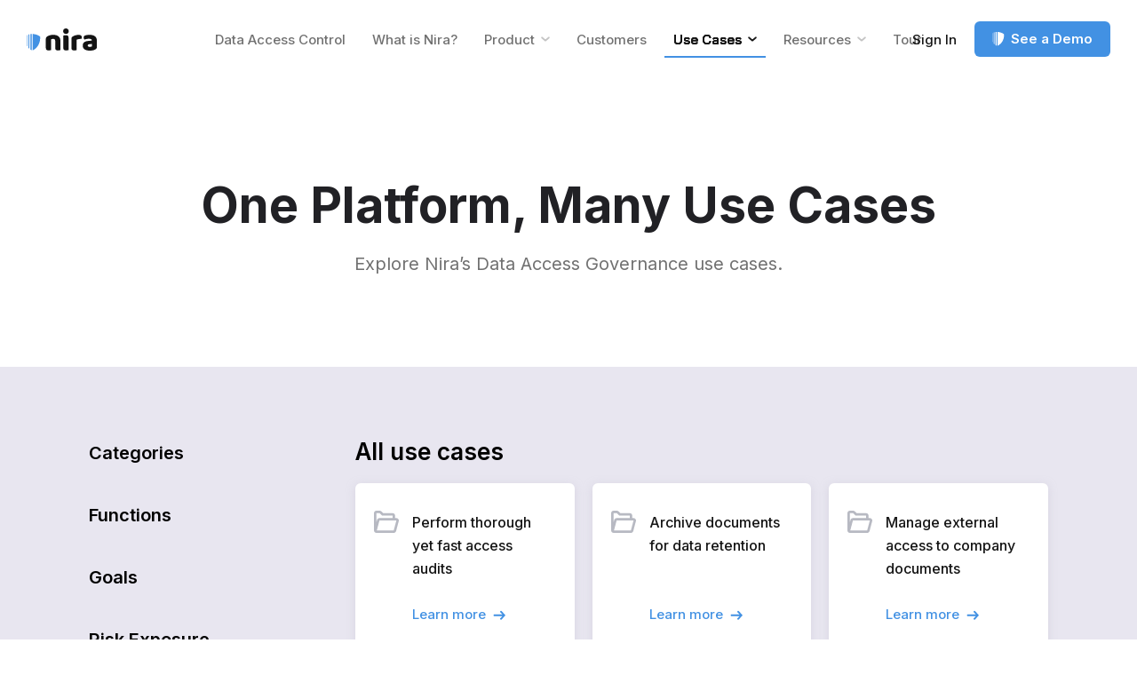

--- FILE ---
content_type: text/html; charset=UTF-8
request_url: https://nira.com/use-cases/?_uc_function=legal
body_size: 23318
content:
<!DOCTYPE html>
<html lang="en">
  <head>
    <style>@charset "UTF-8";:root{--easeInOutCubic:cubic-bezier(0.645, 0.045, 0.355, 1);--transition-default:all 0.3s var(--easeInOutCubic);--error:#f23a3a;--yellow:#f3ab3c;--blue:#4291e3;--ribbon:#006fff;--googleBlue:#4387f4;--purple:#a673ea;--violet:#714776;--magnolia:#e8e6f0;--white:#ffffff;--ghost:#f8f7fc;--whisper:#f3f2f9;--gallery:#efefef;--silver:#c4c4c4;--pewter:#b8b8b8;--gray:#898989;--dove:#717171;--road:#636365;--davys:#4c4c4c;--shark:#2a2a2f;--whale:#25262b;--raisin:#212125;--night:#161616;--midnight:#131313;--black:#000000;--base1:var(--white);--base2:var(--ghost);--base3:var(--whisper);--base4:var(--violet);--base5:var(--raisin);--base6:#1b1b1d;--pagetitle:var(--raisin);--pagetitleBold:var(--blue);--pagesubtitle:var(--dove);--sectionTitle:var(--whale);--groupTitle:var(--black);--sidebar-title:var(--black);--heading:var(--black);--subheadingBold:var(--blue);--textPrimary:var(--davys);--textPrimary-bold:var(--whale);--textPrimary-dark:var(--pewter);--textPrimary-dark-bold:var(--white);--text-callout:var(--blue);--link:var(--ribbon);--icon:var(--silver);--placeholder:var(--gray);--componentShadow:hsla(0, 0%, 80%, 0.3) 0 4px 0,hsla(0, 0%, 66%, 0.1) 0 6px 30px;--boxShadow:hsla(0, 0%, 0%, 0.05) 0 2px 4px,hsla(0, 0%, 0%, 0.1) 0 2px 20px;--button:var(--white);--button-bg:var(--blue);--button-focus-border:var(--white);--input:var(--black);--input-border:var(--black);--focus-outline-color:var(--blue);--skip-link-color:var(--header-nav-color-hover);--text-selection:var(--white);--text-selection-bg:var(--blue);--modal-bg:var(--raisin);--modal-logo:var(--white);--modal-close-icon:var(--road);--modal-form-bg:var(--shark);--modal-form-border:#353535;--modal-form-input-bg:var(--raisin);--modal-form-select-arrow-bg:var(--modal-form-select-arrow-bg);--modal-form-select-arrow:var(--davys);--modal-form-select-placeholder:var(--gray);--modal-form-label:#c0c0c0;--modal-form-basic-input:var(--white);--modal-form-infobox:var(--white);--modal-form-infobox-border:hsl(0 0% 100% / 0.5);--modal-form-loading-orb:var(--blue);--modal-form-selection:var(--white);--modal-form-selection-bg:var(--blue);--modal-form-shadow:hsla(0 0% 0% / 20%) 0 10px 30px;--modal-quote-heading:var(--white);--nira-section-callout:var(--blue);--sidebarNav-bg-hover:#e6edf9;--disclaimer:var(--white);--disclaimer-link:currentColor}:root{--nira-font-stack:"Inter",system-ui,"Segoe UI",Helvetica,Arial,sans-serif;--top-docs-font-stack:"Roboto",Helvetica,Arial,sans-serif;--regular:400;--medium:500;--semibold:600;--bold:700}h1,h2,h3,p{margin:0;padding:0}a{color:var(--link);text-decoration:none}ul{margin:0;padding:0}ul{list-style:none}.button,button{display:flex;align-items:center;justify-content:center;margin:0;padding:0;width:auto;font-family:var(--font-stack);line-height:1.2;text-align:center;text-decoration:none;vertical-align:middle;white-space:nowrap;border:none;background:0 0;user-select:none;outline:0;cursor:pointer;appearance:none;-webkit-appearance:none}:root{--font-stack:var(--nira-font-stack)}html{height:100%;box-sizing:border-box;-webkit-text-size-adjust:100%;scroll-behavior:smooth}*,:after,:before{box-sizing:inherit}body{margin:0;padding:0;width:100%;min-width:0;min-height:100%;color:var(--textPrimary);font-family:var(--font-stack);font-size:16px;font-weight:var(--regular);line-height:30px;-webkit-font-smoothing:antialiased;-moz-osx-font-smoothing:grayscale;background:var(--base1);overscroll-behavior:none}:focus{outline:0}:focus-visible{outline-offset:5px;outline:var(--focus-outline-color) dashed medium}.skip-link{position:absolute!important;top:0;left:50%;z-index:999!important;transform:translate(-50%,-100%);padding:30px 36px 0;width:max-content;color:var(--skip-link-color);font-size:15px;transition:all .15s linear;outline-offset:-16px}.skip-link__text{position:relative;padding:0 10px;background-color:var(--skip-link-bg)}#content{scroll-snap-margin-top:30px;scroll-margin-top:30px}.nira-section{--nira-section-bg:var(--base1);--nira-section-subtitle-strong:var(--blue);--nira-section-blockquote:var(--black);--nira-section-blockquote-bg:hsl(220, 16%, 96%);--nira-section-highlight-bg:transparent;display:grid;grid-template-columns:20px 1fr 20px;justify-items:center;padding:60px 0;text-align:center;background:var(--nira-section-bg)}@media (min-width:500px){.nira-section{grid-template-columns:50px 1fr 50px}}@media (min-width:1024px){.nira-section{grid-template-columns:100px 1fr 100px}}@media (min-width:1400px){.nira-section{grid-template-columns:1fr 1200px 1fr}}@media (min-width:48em){.nira-section{padding:80px 0}}.layout--standard{display:flex;flex-flow:column;justify-content:flex-start;align-items:center}.bin--full{display:flex;flex-flow:column;padding-top:0;width:100%;overflow:hidden}[data-css-icon]{--icon-size:18px;--size:18px;--c:currentColor;--stroke:2px;position:relative;display:inline-flex;align-items:center;justify-content:center;width:var(--size);height:var(--size);box-sizing:border-box;pointer-events:none}[data-css-icon]:after,[data-css-icon]:before{background:var(--modal-close-icon);content:"";height:var(--stroke);position:absolute;width:var(--size);transform-origin:50% 50%;transition:all .25s var(--easeInOutCubic)}[data-css-icon*=cross]:before{transform:rotate(45deg)}[data-css-icon*=cross]:after{transform:rotate(135deg)}.button{--button-focus-outline-offset:-10px;--button-focus-outline-width:medium;--focus-outline-color:var(--white);position:relative;padding:0 30px;height:54px;color:var(--button);font-size:18px;font-weight:var(--semibold);border-radius:6px;background:var(--button-bg);transition:all .15s linear,outline 0s linear,outline-offset 0s linear}@media (max-width:499px){.button{height:50px;font-size:17px}}.button.inline{display:inline-flex}.button.normal{--button-focus-outline-offset:-8px;--button-focus-outline-width:3px;padding:0 20px;height:40px;font-size:15px}@media (max-width:500px){.button.normal.inHeader{--button-focus-outline-offset:-6px;--button-focus-outline-width:2px;padding:0 10px;height:28px;font-size:13px;border-radius:5px}}:root{--easeInOutCubic:cubic-bezier(0.645, 0.045, 0.355, 1);--transition-default:all 0.3s var(--easeInOutCubic)}::placeholder{color:var(--placeholder)}.page-title{font-size:clamp(1.875rem,-.56640625rem + 7.8125vw,3.4375rem);color:var(--pagetitle);line-height:1.33;font-weight:var(--bold)}@media (min-width:820px){.page-title{line-height:1.09}}.sidebar-title{margin-bottom:10px;color:var(--sidebar-title);font-size:16px;line-height:20px;font-weight:var(--semibold)}@media (min-width:620px){.sidebar-title{font-size:20px;line-height:34px}}[role=doc-subtitle]{font-size:clamp(1rem,.609375rem + 1.25vw,1.25rem);color:var(--pagesubtitle);line-height:1.75;font-weight:var(--regular)}@media (min-width:820px){[role=doc-subtitle]{line-height:1.6}}[role=doc-subtitle] strong{color:var(--subheadingBold);font-weight:var(--semibold)}.faq__answer{padding:0 20px 20px}.faq__answer p{color:var(--faq-answer)!important;font-family:var(--nira-font-stack)!important;font-size:18px!important;line-height:28px!important;font-weight:var(--regular)!important;margin-bottom:18px!important}.faq__answer p:last-of-type{margin-bottom:0!important}.faq__answer a{color:var(--faq-link);text-decoration:underline}.facetwp-type-fselect{--facetSelect-label:var(--davys);--facetSelect-label-border:#e0e7ed;--facetSelect-label-bg:var(--white);--facetSelect-arrow:var(--icon);--facetSelect-arrow-bg:var(--icon);--facetSelect-label-border-open:var(--blue);position:relative;margin:0 20px}@media (min-width:960px){.facetwp-type-fselect{margin:0 0 0 10px}}.filter-reset{--filterReset:hsl(229, 12%, 65%);display:none;color:var(--filterReset);font-size:13px;line-height:16px;font-weight:var(--medium);cursor:pointer}.notification__content{grid-area:content;display:grid;grid-template-columns:1fr;grid-gap:14px;justify-items:center}.site-header{--menu-button:var(--pewter);--menu-button-hover:var(--header-nav-color-hover);display:grid;grid-template-columns:15px 1fr 15px;position:relative;padding:9px 0;width:100%;z-index:2}@media (min-width:500px){.site-header{grid-template-columns:30px 1fr 30px}}@media (min-width:768px){.site-header{padding:24px 0}}@media (min-width:1440px){.site-header{grid-template-columns:1fr 1380px 1fr}}.site-header>*{grid-column:2/-2}.site-header .bin{display:grid;grid-auto-flow:column;grid-template-columns:auto 1fr 28px;justify-content:space-between;align-items:center;gap:18px 6px;height:28px}@media (min-width:500px){.site-header .bin{height:40px}}@media (min-width:768px){.site-header .bin{grid-template-columns:auto 1fr 33px;gap:20px}}@media (min-width:1080px){.site-header .bin{justify-content:space-between;grid-template-columns:unset}}@media (min-width:1200px){.site-header .bin{justify-content:center;position:relative}}.site-header .logo-container{position:relative;display:flex;align-items:baseline;color:var(--logo-color)}@media (min-width:1200px){.site-header .logo-container{position:absolute}}.site-header .logo-container svg{display:block;width:auto;height:22px}@media (min-width:768px){.site-header .logo-container svg{height:25px}}.site-header .menu-open-btn{margin:0 -7px 0 auto;padding:9px 7px;color:var(--menu-button);grid-column-end:-1}@media (min-width:1080px){.site-header .menu-open-btn{display:none}}.site-header .menu-open-btn *{pointer-events:none}.site-header .menu-open-btn .menu-label{position:absolute;clip:rect(1px,1px,1px,1px);padding:0;border:0;height:1px;width:1px;overflow:hidden}.site-header .menu-open-btn .menu-icon{display:block;width:auto;height:9px}@media (min-width:768px){.site-header .menu-open-btn .menu-icon{height:12px}}.logo-block{--logoList-heading:var(--davys);--logoList-heading-mono-white:var(--white);--logoList-after-mono-dark-bg:#25262b;text-align:center}.logo-block.align-left{text-align:left}.logo-block__heading{margin-bottom:15px;color:var(--logoList-heading);font-size:20px;line-height:24px;font-weight:var(--regular)}.type-mono-white .logo-block__heading{color:var(--logoList-heading-mono-white);font-size:16px;line-height:20px}.logo-block__logos{--gapY:15px;--gapX:15px;display:flex;align-items:center;justify-content:center;flex-flow:wrap;margin:calc(-1 * var(--gapY)) calc(-1 * var(--gapX)) 0 calc(-1 * var(--gapX))}.condensed .logo-block__logos{--gapY:20px;--gapX:10px}.align-left .logo-block__logos{justify-content:start}.logo-block__logo{display:flex;margin:var(--gapY) var(--gapX) 0 var(--gapX)}@media (max-width:767px){.logo-block.type-mono-white.align-left{text-align:center}}@media (max-width:767px){.logo-block.type-mono-white.align-left .logo-block__logos{justify-content:center}}.marketing__content{grid-area:content;display:flex;flex-direction:column;align-items:center}.marketing__image{grid-area:image;margin-bottom:50px;text-align:center}.marketing__section .marketing__content{grid-area:content;display:flex;flex-direction:column;align-items:center}.marketing__section .marketing__image{grid-area:image;margin-bottom:50px;text-align:center}.modal-quote{background-position:50% calc(100% - 197.5px);background-size:200% 200%;position:fixed;display:none;grid-template-columns:20px 1fr 20px;margin:0;padding:40px 0 60px;width:100%;max-width:100%;height:100%;max-height:unset;border:unset;background-color:unset}@media (min-width:48em){.modal-quote{grid-template-columns:30px 1fr 30px;padding:0}}@media (min-width:990px){.modal-quote{grid-template-columns:1fr 930px 1fr}}.modal-quote .dialog-close-button{--focus-outline-color:var(--white);position:absolute;top:20px;right:20px;z-index:9}@media (min-width:48em){.modal-quote .dialog-close-button{top:38px;right:38px}}.modal-quote .dialog-close-button [data-css-icon]{--size:23px}.modal-quote .dialog-close-button [data-css-icon]:after,.modal-quote .dialog-close-button [data-css-icon]:before{transition:unset}.modal-quote .bin{grid-column:2/-2;display:grid;align-items:center;justify-self:center;gap:40px;position:relative;z-index:2;margin:auto 0;max-width:500px}@media (min-width:48em){.modal-quote .bin{grid-template-columns:1fr minmax(auto,290px);justify-self:unset;max-width:unset}}@media (min-width:48em){.modal-quote .column-2{padding-top:46px}}.modal-quote .modal-heading{margin-bottom:20px;color:var(--modal-quote-heading);font-size:clamp(1.5rem,1.0676rem + 2.1622vw,2.5rem);line-height:1.2;font-weight:var(--bold);text-align:center;text-transform:unset}@media (min-width:890px){.modal-quote .modal-heading{margin-bottom:30px}}.site-header__menu{position:relative}@media (max-width:1079px){.site-header__menu.secondary-navigation{display:flex;justify-content:flex-end}}@media (min-width:1200px){.site-header__menu.secondary-navigation{position:absolute;right:0}}@media (max-width:1079px){.site-header__menu.drawer{--drawerWP:360px;--drawerWidth:min(85%, var(--drawerWP));--drawerPos:calc(-1 * var(--drawerWP) - 10px);--drawer:var(--raisin);--drawer-bg:var(--white);--drawer-shadow:rgba(0, 0, 0, 0.3) 0 4px 20px 0;--drawer-menu-border:var(--gallery);position:fixed;top:0;right:var(--drawerPos);bottom:0;z-index:10;transform:translateX(100%);padding-top:40px;width:var(--drawerWidth);text-align:left;border-radius:0;background:var(--drawer-bg);box-shadow:var(--drawer-shadow);transition:transform .5s var(--easeInOutCubic),visibility .5s var(--easeInOutCubic);visibility:hidden}.site-header__menu.drawer .menu-items{display:block;height:100%;overflow:scroll}.site-header__menu.drawer .menu-items>.menu-item{display:list-item;font-size:15px}}@media (max-width:1079px){.site-header__menu.drawer .menu-items>.menu-item:not(:first-child){border-top:1px solid var(--drawer-menu-border)}}@media (max-width:1079px){.site-header__menu.drawer .menu-items>.menu-item>a{display:block;padding:0 15px;line-height:40px}}@media (max-width:1079px){.site-header__menu.drawer .menu-items>.menu-item.request-demo-button{padding:20px 15px}.site-header__menu.drawer .menu-items>.menu-item.request-demo-button button{width:100%}}.site-header__menu.drawer .menu-close-btn{--focus-outline-color:currentColor;position:absolute;top:3px;right:0;width:42px;height:40px;font-size:30px;outline-offset:-8px}@media (min-width:1080px){.site-header__menu.drawer .menu-close-btn{display:none}}.site-header__menu.drawer .menu-close-btn *{pointer-events:none}.site-header__menu.drawer .menu-close-btn [data-css-icon]{--size:14px;--faq-icon:var(--black)}.site-header__menu .menu-items{display:grid;grid-auto-flow:column;gap:9px 10px;align-items:center;padding:0;margin:0;list-style:none}.site-header__menu .menu-items>.menu-item{position:relative;display:inline;margin-bottom:0;padding:0;color:var(--header-nav-color);font-size:13px;font-weight:var(--medium);line-height:19px}@media (min-width:500px){.site-header__menu .menu-items>.menu-item{font-size:15px}}@media (min-width:1080px){.site-header__menu .menu-items>.menu-item:not(.request-demo-button):after{content:"";position:absolute;left:0;bottom:-11px;width:100%;height:2px;opacity:1;background-color:var(--header-nav-underline-color);transform:scale(0);transform-origin:center;transition:all .15s linear}}@media (min-width:1080px){.site-header__menu .menu-items>.menu-item.current-menu-item>a{color:var(--header-nav-color-hover);text-shadow:-.2px -.2px 0 var(--header-nav-color-hover),-.2px .2px 0 var(--header-nav-color-hover),.2px -.2px 0 var(--header-nav-color-hover),.2px .2px 0 var(--header-nav-color-hover)}.site-header__menu .menu-items>.menu-item.current-menu-item:after{transform:scale(1)}}@media (min-width:1080px){.site-header__menu .menu-items>.menu-item:not(.request-demo-button)>a{padding:0 10px}}.site-header__menu .menu-items>.menu-item.menu-item-has-children>a{display:flex;align-items:center;justify-content:space-between}@media (min-width:1080px){.site-header__menu .menu-items>.menu-item.menu-item-has-children>a{display:inline-grid;grid-auto-flow:column;justify-content:unset;gap:0 7px}}.site-header__menu .menu-items>.menu-item.menu-item-has-children>a>svg{--chevron-width:12px;display:block;width:var(--chevron-width);height:auto;color:var(--header-nav-icon-color)}@media (min-width:1080px){.site-header__menu .menu-items>.menu-item.menu-item-has-children>a>svg{--chevron-width:unset}}.site-header__menu .menu-items>.menu-item.menu-item-has-children.current-menu-item svg{color:currentColor}.site-header__menu .menu-items>li>.sub-menu-wrapper{--sub-menu-spacing:20px;--subMenu-bg:var(--white);--subMenu-inDrawer-bg:hsl(0, 0%, 97%);--subMenu-shadow:rgba(0, 0, 0, 0.3) 0 4px 20px 0;--subMenu-column-heading:var(--black);--subMenu-column-vr:var(--gallery);--subMenu-column-item:var(--davys);--subMenu-column-item-bg-hover:hsl(210, 27%, 96%);display:none}@media (min-width:1080px){.site-header__menu .menu-items>li>.sub-menu-wrapper{position:absolute;top:100%;left:65%;transform:translateX(-30.6%);z-index:1;padding:var(--sub-menu-spacing)}}@media (min-width:1200px){.site-header__menu .menu-items>li>.sub-menu-wrapper{left:25%;transform:translateX(-39%)}}.site-header__menu .menu-items>li>.sub-menu-wrapper>.sub-menu{position:relative;padding-bottom:10px;text-align:left;background:var(--subMenu-inDrawer-bg);overflow:hidden}@media (min-width:1080px){.site-header__menu .menu-items>li>.sub-menu-wrapper>.sub-menu{display:flex;padding-bottom:24px;border-radius:4px 4px 8px 8px;background:var(--subMenu-bg);box-shadow:var(--subMenu-shadow)}}.site-header__menu .menu-items>li>.sub-menu-wrapper>.sub-menu>.menu-item{--subMenu-accent-color:var(--blue);position:relative}@media (min-width:1080px){.site-header__menu .menu-items>li>.sub-menu-wrapper>.sub-menu>.menu-item{padding:25px 15px 0;min-width:260px}.site-header__menu .menu-items>li>.sub-menu-wrapper>.sub-menu>.menu-item:before{content:"";position:absolute;top:0;left:0;right:0;display:block;height:4px;background-color:var(--subMenu-accent-color)}.site-header__menu .menu-items>li>.sub-menu-wrapper>.sub-menu>.menu-item:not(:last-child):after{content:"";position:absolute;top:25px;right:0;bottom:10px;display:block;width:1px;background-color:var(--subMenu-column-vr)}}.site-header__menu .menu-items>li>.sub-menu-wrapper>.sub-menu>.menu-item:not(.submenu-tag)>a{display:block;margin:10px 20px;color:var(--subMenu-column-heading);font-size:15px;line-height:19px;font-weight:var(--semibold);border-radius:6px}@media (min-width:1080px){.site-header__menu .menu-items>li>.sub-menu-wrapper>.sub-menu>.menu-item:not(.submenu-tag)>a{display:inline-block;margin:0 0 8px 9px}}.site-header__menu .menu-items>li>.sub-menu-wrapper>.sub-menu>.menu-item.submenu-tag>a,.site-header__menu .menu-items>li>.sub-menu-wrapper>.sub-menu>.menu-item:first-of-type>a,.site-header__menu .menu-items>li>.sub-menu-wrapper>.sub-menu>.menu-item:nth-of-type(2)>a{display:grid;justify-content:start;grid-auto-flow:column;align-items:center;gap:0 10px;margin:20px 0 6px;padding:0 20px;color:var(--subMenu-column-heading);font-size:15px;font-weight:var(--semibold);line-height:40px}@media (min-width:1080px){.site-header__menu .menu-items>li>.sub-menu-wrapper>.sub-menu>.menu-item.submenu-tag>a,.site-header__menu .menu-items>li>.sub-menu-wrapper>.sub-menu>.menu-item:first-of-type>a,.site-header__menu .menu-items>li>.sub-menu-wrapper>.sub-menu>.menu-item:nth-of-type(2)>a{margin:0 0 10px;padding:5px 15px;font-size:20px;line-height:30px;border-radius:5px}}@media (min-width:1080px){.site-header__menu .menu-items>li>.sub-menu-wrapper>.sub-menu>.menu-item>.sub-menu-wrapper>.sub-menu>.menu-item:not(:last-child){margin-bottom:1px}}.site-header__menu .menu-items>li>.sub-menu-wrapper>.sub-menu>.menu-item>.sub-menu-wrapper>.sub-menu>.menu-item a{position:relative;display:block;padding:0 20px;color:var(--subMenu-column-item);font-size:15px;line-height:40px;font-weight:var(--regular)}@media (min-width:1080px){.site-header__menu .menu-items>li>.sub-menu-wrapper>.sub-menu>.menu-item>.sub-menu-wrapper>.sub-menu>.menu-item a{padding:0 35px 0 15px;border-radius:5px}}.site-header__menu .menu-items>li>.sub-menu-wrapper>.sub-menu>.menu-item>.sub-menu-wrapper>.sub-menu>.menu-item a:after{content:"";position:absolute;top:50%;right:13px;transform:translateY(-50%) rotate(-90deg);display:block;width:12px;height:7px;background:url(../images/icons/chevron.svg) no-repeat;background-size:100%;opacity:0}.site-header__menu .menu-items>.menu-item--product>.sub-menu-wrapper>.sub-menu>.menu-item:first-child{--subMenu-accent-color:var(
    --subMenu-1-accent
  )}.site-header__menu .menu-items>.menu-item--product>.sub-menu-wrapper>.sub-menu>.menu-item:nth-child(2){--subMenu-accent-color:var(
    --subMenu-2-accent
  )}.site-header__menu .menu-items>.menu-item--product>.sub-menu-wrapper>.sub-menu>.menu-item:last-child{--subMenu-accent-color:var(
    --subMenu-3-accent
  )}.site-header__menu .menu-items>.menu-item--product>.sub-menu-wrapper>.sub-menu>.menu-item .product-section-icon{--icon-size:24px;display:inline-flex;align-items:center;justify-content:center;padding:6px;width:var(--icon-size);height:var(--icon-size);border-radius:50%;background-color:var(--subMenu-accent-color)}@media (min-width:1080px){.site-header__menu .menu-items>.menu-item--product>.sub-menu-wrapper>.sub-menu>.menu-item .product-section-icon{--icon-size:32px;padding:0}}.site-header__menu .menu-items>.menu-item--product>.sub-menu-wrapper>.sub-menu>.menu-item .product-section-icon svg{display:block;height:auto}.site-header__menu .menu-item.especial,.site-header__menu .menu-item.signin{color:var(--header-especial-color)}.site-header__menu .menu-item.hidden>a{display:none!important}.site-header__menu .menu-item.request-demo-button .nira-shield{display:block;margin-right:7px;width:14px;height:auto}.site-header__menu .menu-item a:not(.button){color:currentColor;text-decoration:none;white-space:nowrap}@media (min-width:1080px){.site-header__menu .menu-item.drawer-only{display:none}}.quote{--quote:var(--white);--quote-svg:var(--blue);--quote-quote:var(--black);--quote-waves-name--text:hsl(46, 100%, 72%);--quote-title:var(--silver);--quote-title-link:var(--silver);--quote-typeAlternate-bg:linear-gradient(
    135deg,
    hsl(219, 91%, 65%),
    hsl(231, 91%, 61%)
  );--quote-typeAlternate-shadow:hsla(0, 0%, 80%, 0.3) 0 4px 0;--quote-typeBoxed-border:var(--black);--quote-typeBoxed-bg:rgba(255, 255, 255, 0.55);--quote-typeBoxed-shadow:rgba(144, 144, 144, 0.3) 0 4px 0,rgba(124, 124, 124, 0.2) 0 6px 15px 0;--quote-typeMulticolor-svg:var(--white);--quote-typeWaves-bg:hsl(235, 74%, 56%);--quote-typeWaves-shadow:hsla(0, 0%, 80%, 0.3) 0 4px 0;--quote-typePlain-bg:var(--white);--quote-typePlain-callout-bg:#f9e8fb;flex:1;position:relative;display:grid;gap:20px;padding:11px 0 0 25px;color:var(--quote);font-size:16px;line-height:24px;font-weight:var(--regular);text-align:left;break-inside:avoid}.quote__quote{color:var(--quote-quote);font-size:24px;line-height:34px;font-weight:var(--bold)}[class*=type] .quote__quote:before{content:"“"}[class*=type] .quote__quote:after{content:"”"}.type-mono-white .quote__quote{--quote-quote:var(--white);font-size:23px;line-height:34px;font-weight:var(--bold)}.quote__bottom{display:flex;align-items:center;justify-content:start}@media (max-width:767px){.type-mono-white .quote__bottom{justify-content:center}}.quote__avatar{margin-right:10px;border-radius:50%}.type-mono-white .quote__avatar{--size:50px;width:var(--size);height:var(--size)}.type-mono-white .quote__nameTitle>*{display:inline-block}.type-mono-white .quote__name--text{font-weight:var(--semibold)}@media (min-width:500px){.quote__title{white-space:nowrap;word-wrap:break-word}}.type-mono-white .quote__title{color:var(--quote-title)}.quote__title a{--focus-outline-color:currentColor;color:var(--quote-title-link);font-weight:var(--medium);text-decoration:underline}.type-mono-white .quote__title a{--focus-outline-color:var(--white)}.quote img{font-size:10px;line-height:11px}.quote.type-mono-white{--quote:var(--white);display:grid;gap:10px;margin-bottom:50px;padding:0;font-size:16px;line-height:24px;text-align:center;-webkit-column-break-inside:avoid;page-break-inside:avoid;break-inside:avoid-column;word-break:break-word}@media (min-width:768px){.quote.type-mono-white{text-align:left}}.request-demo__form .errorBox .helper-text{display:none;--focus-outline-color:currentColor;color:var(--requestDemo-errorBox-link);font-size:12px;font-weight:700;letter-spacing:.35px;text-decoration:underline}.use-case-item{--useCaseItem:var(--night);--useCaseItem-border:transparent;--useCaseItem-border-hover:var(--blue);--useCaseItem-bg:var(--white);--useCaseItem-icon:var(--blue);--useCaseItem-link:var(--blue);display:grid;grid-template-columns:28px 1fr;gap:0 15px;padding:30px 20px;min-height:150px;color:var(--useCaseItem);font-size:16px;line-height:26px;font-weight:500;border-radius:6px;border:1px solid var(--useCaseItem-border);background:var(--useCaseItem-bg);box-shadow:inset transparent 0 0 0 1px,rgba(199,195,212,.5) 0 2px 10px}@media (min-width:660px){.use-case-item{min-height:188px}}.use-case-item__content{display:flex;flex-direction:column}.use-case-item__title{flex:1}.use-case-item__read-more{align-self:start;position:relative;color:var(--useCaseItem-link);font-size:15px;line-height:19px}.use-case-item__read-more:after{content:"";position:absolute;left:0;bottom:-2px;width:100%;height:2px;opacity:1;background-color:var(--link);transform:scale(0);transform-origin:center;transition:all .15s linear}.use-case-item__read-more svg{margin-left:6px;width:auto;height:14px;transform:rotate(-90deg);vertical-align:middle}.use-case-item__read-more svg path{fill:var(--useCaseItem-link)}@media (min-width:860px){.case-studies-section .bin .case-studies-section__text{grid-area:text;justify-items:start;gap:20px 0}}@media (min-width:860px){.case-studies-section .bin .case-studies-section__quote{grid-area:quote;max-width:unset}}.post-type-archive-nira_use_cases{--useCases-bg:var(--base1);--useCases-two-col-bg:var(--magnolia);--useCases-intro-bg:var(--white);--useCases-archive-h2:var(--black);--useCases-sidebar-bg:var(--white);--useCases-sidebar-border:hsl(208, 27%, 90%);--useCases-sidebar-item:var(--davys);--useCases-sidebar-item-active:var(--white);--useCases-sidebar-item-active-bg:var(--purple);--useCases-sidebar-item-link:currentColor;--useCases-sidebar-item-link-bg:#e3edfa;--useCases-back:hsl(229, 12%, 65%);--useCases-reset:hsl(229, 12%, 65%);--useCases-dropdown-button:var(--davys);--useCases-dropdown-button-border:hsl(208, 27%, 90%);--useCases-dropdown-button-bg:var(--white);--useCases-dropdown-button-show-border:var(--blue);--useCases-dropdown-button-show-shadow:inset var(--blue) 0 0 0 1px,rgba(7, 31, 49, 0.1) 0 2px 10px;--useCases-dropdown-button-indicator-border:hsl(208, 27%, 90%);--useCases-dropdown-button-indicator-icon:var(--icon);--useCases-dropdown-list-border:#e0e7ed;--useCases-dropdown-list-bg:var(--white);--useCases-dropdown-list-shadow:hsla(208, 6%, 72%, 0.2) 0 2px 5px;--useCases-dropdown-link:currentColor;--useCases-checkbox-border:var(--blue);--useCases-checkbox-bg:var(--blue);--useCases-noResults-icon-bg:hsl(214, 100%, 95%);--useCases-noResults-title:hsl(0, 0%, 17%);--useCases-noResults-subtitle:var(--davys);background:var(--useCases-bg)}.post-type-archive-nira_use_cases .bin--full{overflow:visible}.post-type-archive-nira_use_cases .use-case-two-col{display:grid;grid-template-columns:30px 1fr 30px;padding:30px 0 0;background:var(--useCases-two-col-bg)}@media (min-width:500px){.post-type-archive-nira_use_cases .use-case-two-col{grid-template-columns:50px 1fr 50px}}@media (min-width:1024px){.post-type-archive-nira_use_cases .use-case-two-col{grid-template-columns:100px 1fr 100px}}@media (min-width:1400px){.post-type-archive-nira_use_cases .use-case-two-col{grid-template-columns:1fr 1200px 1fr}}.post-type-archive-nira_use_cases .use-case-two-col>*{grid-column:2/-2}@media (min-width:960px){.post-type-archive-nira_use_cases .use-case-two-col{padding:80px 0 50px}}.post-type-archive-nira_use_cases .use-case-two-col>.bin{display:grid;gap:30px}@media (min-width:960px){.post-type-archive-nira_use_cases .use-case-two-col>.bin{grid-template-columns:250px 1fr;gap:0 30px}}@media (min-width:1200px){.post-type-archive-nira_use_cases .use-case-two-col>.bin{gap:0 50px}}.use-case-intro{display:grid;grid-template-columns:20px 1fr 20px;align-items:start;justify-items:center;position:relative;padding:45px 0 60px;text-align:center;background-color:var(--useCases-intro-bg);overflow:hidden}@media (min-width:500px){.use-case-intro{grid-template-columns:50px 1fr 50px}}@media (min-width:1024px){.use-case-intro{grid-template-columns:100px 1fr 100px}}@media (min-width:1400px){.use-case-intro{grid-template-columns:1fr 1200px 1fr}}.use-case-intro>*{grid-column:2/-2}@media (min-width:500px){.use-case-intro{padding:114px 0 100px}}.use-case-intro .bin{display:grid;gap:20px}.use-case-heading-group{display:flex;align-items:start;justify-content:space-between;margin-bottom:10px}@media (min-width:960px){.use-case-heading-group{margin-bottom:20px}}.use-case-footer-group{display:flex;justify-content:end;margin:20px 0 10px}.use-case-archive-heading-2{color:var(--useCases-archive-h2);font-size:22px;line-height:34px;font-weight:var(--semibold)}@media (min-width:960px){.use-case-archive-heading-2{font-size:26px;line-height:31px}}.use-case-back-button{color:var(--useCases-back);font-size:13px;line-height:31px;font-weight:var(--medium);cursor:pointer;opacity:0;pointer-events:none}.use-case-grid{display:grid;grid-template-columns:repeat(auto-fill,minmax(240px,1fr));gap:10px}@media (min-width:1260px){.use-case-grid{gap:20px}}@media (max-width:959px){.use-case-sidebar{display:grid;grid-template-columns:1fr 1fr;border-radius:5px;border:1px solid var(--useCases-sidebar-border);background:var(--useCases-sidebar-bg)}}@media (max-width:959px){.use-case-sidebar>*{grid-column:1/-1}}.use-case-sidebar__trigger{display:flex;justify-content:space-between;align-items:center;padding:0 0 0 20px;height:48px;color:var(--useCases-dropdown-button);font-size:16px;font-weight:var(--medium)}@media (min-width:960px){.use-case-sidebar__trigger{display:none}}.use-case-sidebar__trigger *{pointer-events:none}.use-case-sidebar__trigger-icon{align-self:stretch;display:flex;align-items:center;margin:10px 0;padding:0 15px;border-left:1px solid var(--useCases-dropdown-list-border)}.use-case-sidebar__trigger-icon svg{display:block;width:11px;height:auto;color:var(--useCases-dropdown-button-indicator-icon);transform:rotate(0);transition:transform .15s linear}.use-case-sidebar__section{position:relative;display:none}@media (min-width:960px){.use-case-sidebar__section{display:block;margin-left:-10px}}@media (max-width:959px){.use-case-sidebar__section:first-of-type{margin-top:15px}}.use-case-sidebar__section:not(:first-of-type){margin-top:20px;padding-top:20px;border-top:1px solid var(--useCases-sidebar-border)}@media (min-width:960px){.use-case-sidebar__section:not(:first-of-type){margin-top:36px;padding-top:0;border-top:unset}}.use-case-sidebar__section--50{grid-column:unset;padding-bottom:20px}.use-case-sidebar__heading{display:flex;align-items:baseline;justify-content:space-between;margin-bottom:10px;padding:0 20px}@media (min-width:960px){.use-case-sidebar__heading{margin-bottom:19px;padding:0 10px}}.use-case-no-results{display:none;align-items:center;justify-content:center;padding-bottom:100px}@media (min-width:960px){.use-case-no-results{padding:150px 0 0}}.use-case-no-results__content{display:grid;justify-items:center;text-align:center}.use-case-no-results__icon{--iconSize:100px;display:flex;align-items:center;justify-content:center;margin-bottom:15px;width:var(--iconSize);height:var(--iconSize);border-radius:50%;background:var(--useCases-noResults-icon-bg)}.use-case-no-results__icon svg{margin:7px 0 0 11px}.use-case-no-results__title{margin-bottom:5px;color:var(--useCases-noResults-title);font-size:20px;line-height:24px;font-weight:var(--semibold);letter-spacing:-.3px}.use-case-no-results__subtitle{color:var(--useCases-noResults-subtitle);font-size:16px;line-height:20px}</style>
    <!-- Google Tag Manager -->
<script type="text/plain" data-consent="Analytics">(function(w,d,s,l,i){w[l]=w[l]||[];w[l].push({'gtm.start':
new Date().getTime(),event:'gtm.js'});var f=d.getElementsByTagName(s)[0],
j=d.createElement(s),dl=l!='dataLayer'?'&l='+l:'';j.async=true;j.src=
'https://www.googletagmanager.com/gtm.js?id='+i+dl;f.parentNode.insertBefore(j,f);
})(window,document,'script','dataLayer','GTM-MTLT9SZ');</script>
<!-- End Google Tag Manager -->
    <meta name="viewport" content="width=device-width, initial-scale=1, maximum-scale=1, viewport-fit=cover">
    <meta charset="UTF-8">
    <link rel="preconnect" href="https://fonts.gstatic.com">
    <link href="https://fonts.googleapis.com/css2?family=Inter:wght@400..700&display=swap" rel="stylesheet">
    <link rel="chrome-webstore-item" href="https://chrome.google.com/webstore/detail/nijomgklgpljmalacmkjdhfhlggpfopc">
    <link rel="icon" type="image/svg+xml" href="https://nira.com/wp-content/themes/nira/assets/favicon.svg">
    <link rel="alternate icon" href="https://nira.com/wp-content/themes/nira/assets/favicon.ico">
    <link rel="mask-icon" href="https://nira.com/wp-content/themes/nira/assets/safari-pinned-tab.svg">
    <script>(function(html){html.className = html.className.replace(/\bno-js\b/,'js')})(document.documentElement);</script>
<meta name='robots' content='index, follow, max-image-preview:large, max-snippet:-1, max-video-preview:-1' />
	<style>img:is([sizes="auto" i], [sizes^="auto," i]) { contain-intrinsic-size: 3000px 1500px }</style>
	
	<!-- This site is optimized with the Yoast SEO plugin v26.7 - https://yoast.com/wordpress/plugins/seo/ -->
	<title>Use Cases Archive - Nira</title>
	<meta name="description" content="Explore Nira’s use cases for protecting company information from unauthorized access." />
	<link rel="canonical" href="https://nira.com/use-cases/" />
	<meta property="og:locale" content="en_US" />
	<meta property="og:type" content="website" />
	<meta property="og:title" content="Use Cases Archive - Nira" />
	<meta property="og:description" content="Explore Nira’s use cases for protecting company information from unauthorized access." />
	<meta property="og:url" content="https://nira.com/use-cases/" />
	<meta property="og:site_name" content="Nira" />
	<meta property="og:image" content="https://nira.com/wp-content/uploads/2023/03/nira-blog-image.png" />
	<meta property="og:image:width" content="2400" />
	<meta property="og:image:height" content="1260" />
	<meta property="og:image:type" content="image/png" />
	<meta name="twitter:card" content="summary_large_image" />
	<meta name="twitter:site" content="@niradotcom" />
	<script type="application/ld+json" class="yoast-schema-graph">{"@context":"https://schema.org","@graph":[{"@type":"CollectionPage","@id":"https://nira.com/use-cases/","url":"https://nira.com/use-cases/","name":"Use Cases Archive - Nira","isPartOf":{"@id":"https://nira.com/#website"},"description":"Explore Nira’s use cases for protecting company information from unauthorized access.","breadcrumb":{"@id":"https://nira.com/use-cases/#breadcrumb"},"inLanguage":"en-US"},{"@type":"BreadcrumbList","@id":"https://nira.com/use-cases/#breadcrumb","itemListElement":[{"@type":"ListItem","position":1,"name":"Home","item":"https://nira.com/"},{"@type":"ListItem","position":2,"name":"Use Cases"}]},{"@type":"WebSite","@id":"https://nira.com/#website","url":"https://nira.com/","name":"Nira","description":"Protect company documents from unauthorized access","publisher":{"@id":"https://nira.com/#organization"},"potentialAction":[{"@type":"SearchAction","target":{"@type":"EntryPoint","urlTemplate":"https://nira.com/?s={search_term_string}"},"query-input":{"@type":"PropertyValueSpecification","valueRequired":true,"valueName":"search_term_string"}}],"inLanguage":"en-US"},{"@type":"Organization","@id":"https://nira.com/#organization","name":"Nira","url":"https://nira.com/","logo":{"@type":"ImageObject","inLanguage":"en-US","@id":"https://nira.com/#/schema/logo/image/","url":"https://nira.com/wp-content/uploads/2021/05/Nira-banner-facebook-640x360-1.png","contentUrl":"https://nira.com/wp-content/uploads/2021/05/Nira-banner-facebook-640x360-1.png","width":640,"height":360,"caption":"Nira"},"image":{"@id":"https://nira.com/#/schema/logo/image/"},"sameAs":["https://x.com/niradotcom"]}]}</script>
	<!-- / Yoast SEO plugin. -->


<link rel='dns-prefetch' href='//cdnjs.cloudflare.com' />
<link rel='dns-prefetch' href='//ce-user-scripts-production.s3.amazonaws.com' />
<link rel='dns-prefetch' href='//js.hs-scripts.com' />
<link rel="alternate" type="application/rss+xml" title="Nira &raquo; Feed" href="https://nira.com/feed/" />
<link rel="alternate" type="application/rss+xml" title="Nira &raquo; Comments Feed" href="https://nira.com/comments/feed/" />
<link rel="alternate" type="application/rss+xml" title="Nira &raquo; Use Cases Feed" href="https://nira.com/use-cases/feed/" />
<style id='classic-theme-styles-inline-css' type='text/css'>
/*! This file is auto-generated */
.wp-block-button__link{color:#fff;background-color:#32373c;border-radius:9999px;box-shadow:none;text-decoration:none;padding:calc(.667em + 2px) calc(1.333em + 2px);font-size:1.125em}.wp-block-file__button{background:#32373c;color:#fff;text-decoration:none}
</style>
<link rel='stylesheet' id='paoc-pro-public-style-css' href='https://nira.com/wp-content/plugins/popup-anything-on-click-pro/assets/css/paoc-public.min.css?ver=1.3.2' type='text/css' media='all' />
<link rel='stylesheet' id='subscribe-forms-css-css' href='https://nira.com/wp-content/plugins/easy-social-share-buttons3/assets/modules/subscribe-forms.min.css?ver=9.7.1' type='text/css' media='all' />
<link rel='stylesheet' id='click2tweet-css-css' href='https://nira.com/wp-content/plugins/easy-social-share-buttons3/assets/modules/click-to-tweet.min.css?ver=9.7.1' type='text/css' media='all' />
<script type="text/javascript" src="https://cdnjs.cloudflare.com/ajax/libs/jquery/3.6.0/jquery.min.js" id="jquery-js"></script>
<!--[if lt IE 9]>
<script type="text/javascript" src="https://nira.com/wp-content/themes/nira/src/js/html5.js?ver=3.7.3" id="html5-js"></script>
<![endif]-->
<script type="text/plain" data-consent="Analytics" src="https://ce-user-scripts-production.s3.amazonaws.com/ga-debug/app.js?ver=1.0" id="ga-debug-js" async="async" data-wp-strategy="async"></script>
<script type="text/plain" data-consent="SocialMediaAdvertising" src="https://nira.com/wp-content/themes/nira/src/js/tiktok.js?ver=1.0" id="tiktok-js" async="async" data-wp-strategy="async"></script>
<script type="text/plain" data-consent="SocialMediaAdvertising" src="https://nira.com/wp-content/themes/nira/src/js/isogram.js?ver=1.0" id="isogram-js" async="async" data-wp-strategy="async"></script>
<script type="text/plain" data-consent="MarketingAdvertising" src="https://nira.com/wp-content/themes/nira/src/js/adRoll.js?ver=1.0" id="adRoll-js" async="async" data-wp-strategy="async"></script>
<link rel="https://api.w.org/" href="https://nira.com/wp-json/" /><link rel="EditURI" type="application/rsd+xml" title="RSD" href="https://nira.com/xmlrpc.php?rsd" />
<style type="text/css">.recentcomments a{display:inline !important;padding:0 !important;margin:0 !important;}</style>  </head>

<body class="archive post-type-archive post-type-archive-nira_use_cases wp-theme-nira layout--standard group-blog hfeed has-sidebar page-two-column colors-light nira_use_cases-perform-thorough-yet-fast-access-audits essb-9.7.1">
<style>
  :root {
    --subMenu-1-accent: #4291e3;
    --subMenu-2-accent: #f3ab3c;
    --subMenu-3-accent: #a673ea;
    --header-nav-color: var(--dove);--header-nav-color-hover:var(--night);--header-nav-underline-color: var(--blue);--header-especial-color: var(--night);--logo-color: var(--midnight);--skip-link-bg: var(--white);--header-nav-icon-color: var(--icon);  }
</style>
<a href="#content" class="skip-link ">
  <span class="skip-link__text">Skip to content</span>
</a>
<header class="site-header">
  <div class="bin">
                  <a class="logo-container" href="/">
          <svg class="nira-logo" width="79" height="25" viewBox="0 0 79 25" xmlns="http://www.w3.org/2000/svg" role="img" aria-label="Nira logo"><g fill="none" fill-rule="evenodd"><path d="M35.373 24.725c.524 0 1.032-.034 1.522-.103.49-.069.85-.138 1.078-.207V13.652c0-2.017-.696-3.594-2.087-4.728-1.391-1.135-3.375-1.703-5.952-1.703-1.437 0-2.743.172-3.917.516-1.175.344-2.15.791-2.925 1.341a4.161 4.161 0 0 0-1.077 1.066c-.263.39-.394.895-.394 1.513v10.317c0 .573.074 1.037.223 1.393.148.355.359.636.632.842.274.206.61.344 1.01.413.399.069.849.103 1.35.103.525 0 1.033-.034 1.523-.103.49-.069.85-.138 1.078-.207V12.483c.319-.23.7-.401 1.145-.516a5.392 5.392 0 0 1 1.352-.172c.684 0 1.225.166 1.625.499.399.332.598.854.598 1.564v8.116c0 .573.074 1.037.223 1.393.148.355.359.636.632.842.274.206.61.344 1.01.413.399.069.849.103 1.35.103ZM44.229 6.19c.958 0 1.727-.298 2.309-.894.581-.596.872-1.33.872-2.201s-.29-1.605-.872-2.2C45.956.297 45.187 0 44.228 0c-.957 0-1.727.298-2.308.894-.582.596-.873 1.33-.873 2.2 0 .872.291 1.606.873 2.202.581.596 1.35.894 2.309.894Zm.308 18.535c.501 0 .997-.04 1.488-.12.49-.08.86-.144 1.111-.19V10.42c0-.574-.074-1.038-.222-1.393a1.984 1.984 0 0 0-.633-.843 2.295 2.295 0 0 0-1.009-.412c-.399-.07-.85-.103-1.351-.103-.502 0-.998.04-1.488.12-.49.08-.861.143-1.112.189v13.996c0 .573.074 1.037.222 1.393.149.355.36.636.633.842.274.206.61.344 1.01.413.399.069.849.103 1.35.103Zm9.13 0c.524 0 1.031-.034 1.522-.103.49-.069.85-.138 1.077-.207V12.69a5.925 5.925 0 0 1 1.078-.36c.422-.104.872-.202 1.35-.293a16.163 16.163 0 0 1 2.942-.275c.138-.253.252-.533.343-.843.091-.31.137-.625.137-.946 0-.962-.32-1.656-.958-2.08-.639-.424-1.505-.636-2.6-.636-.661 0-1.323.051-1.984.155-.661.103-1.3.246-1.916.43-.615.183-1.191.395-1.727.636a6.04 6.04 0 0 0-1.351.808 3.187 3.187 0 0 0-.838 1.014c-.194.378-.291.831-.291 1.358v10.317c0 .573.074 1.037.222 1.393.148.355.36.636.633.842.274.206.61.344 1.01.413.398.069.849.103 1.35.103ZM71.063 25c2.69 0 4.777-.447 6.26-1.341.456-.275.85-.602 1.18-.98.33-.378.496-.866.496-1.462v-7.703c0-1.077-.194-2.011-.582-2.802a5.191 5.191 0 0 0-1.659-1.96c-.718-.516-1.585-.9-2.6-1.152-1.014-.252-2.137-.379-3.369-.379-.798 0-1.648.058-2.548.172-.901.115-1.682.298-2.344.55-.593.253-1.032.557-1.317.912-.285.355-.427.83-.427 1.427 0 .458.102.9.308 1.324.205.424.456.74.752.946a13.4 13.4 0 0 1 2.224-.688 11.576 11.576 0 0 1 2.531-.275c1.095 0 1.933.143 2.514.43.582.286.873.762.873 1.427v.24l-4.482.482c-1.96.206-3.409.733-4.344 1.582-.935.848-1.402 2.063-1.402 3.645 0 .94.188 1.765.564 2.476.376.71.912 1.295 1.608 1.753.695.459 1.528.803 2.497 1.032.97.23 2.058.344 3.267.344Zm0-4.264c-.844 0-1.443-.143-1.796-.43a1.371 1.371 0 0 1-.53-1.118c0-.458.205-.802.615-1.031.41-.23.935-.367 1.574-.413l2.463-.206v2.75c-.228.138-.576.247-1.043.328-.468.08-.896.12-1.283.12Z" fill="currentColor" fill-rule="nonzero"/><path d="M15.137 9.184c.28 3.147-.282 6.155-1.688 9.024-1.272 2.597-3.326 4.696-6.16 6.301-.14.08-.283.16-.428.237V6.257c3.04.094 5.799 1.07 8.276 2.927ZM5.82 6.26v18.45c-.507-.276-.992-.57-1.455-.878V6.38A14.99 14.99 0 0 1 5.82 6.26Zm-2.91.392v16.093A15.5 15.5 0 0 1 2.079 22V6.88c.274-.084.552-.16.832-.228Zm-2.495.859v12.57A13.27 13.27 0 0 1 0 19.467V7.707c.138-.068.277-.133.416-.196Z" fill="#4291E3"/></g></svg>        </a>
       

    <nav id="menu" class="site-header__menu main-navigation drawer " aria-label="Explore Nira">
            <ul class="menu-items"> <li id="menu-item-10746" class="menu-item menu-item-type-post_type menu-item-object-nira_product menu-item-10746"><a href="https://nira.com/product/admin-platform/data-access-control/">Data Access Control</a></li>
<li id="menu-item-9141" class="menu-item menu-item-type-post_type menu-item-object-page menu-item-9141"><a href="https://nira.com/why-nira/">What is Nira?</a></li>
<li id="menu-item-9221" class="has-dropdown menu-item--product menu-item menu-item-type-post_type menu-item-object-nira_product menu-item-has-children menu-item-9221"><a href="https://nira.com/product/admin-platform/">Product<svg xmlns="http://www.w3.org/2000/svg" width="10" height="6" viewBox="0 0 18 10"><path fill="currentColor" d="M196.90179,34.2812455 C197.609402,34.8877704 198.674721,34.8058228 199.281246,34.0982104 C199.88777,33.3905981 199.805823,32.3252794 199.09821,31.7187545 L192.09821,25.7187545 C191.466259,25.1770818 190.533741,25.1770818 189.90179,25.7187545 L182.90179,31.7187545 C182.194177,32.3252794 182.11223,33.3905981 182.718754,34.0982104 C183.325279,34.8058228 184.390598,34.8877704 185.09821,34.2812455 L191,29.2225688 L196.90179,34.2812455 Z" transform="matrix(1 0 0 -1 -182 35)"/></svg></a><div class="sub-menu-wrapper">
<ul class="sub-menu">
	<li id="menu-item-9226" class="submenu-tag menu-item menu-item-type-post_type menu-item-object-nira_product menu-item-has-children menu-item-9226"><a href="https://nira.com/product/admin-platform/"><span class="product-section-icon product-admin"><svg width="18" height="15" viewBox="0 0 18 15" xmlns="http://www.w3.org/2000/svg"><path d="M7.28 6.767c-1.001 0-1.82-.316-2.457-.947-.637-.632-.956-1.444-.956-2.437 0-.992.319-1.804.956-2.436C5.46.316 6.279 0 7.28 0c1 0 1.82.316 2.456.947.637.632.956 1.444.956 2.436 0 .993-.319 1.805-.956 2.437-.636.631-1.455.947-2.456.947Zm-6.598 7.24a.666.666 0 0 1-.489-.191A.654.654 0 0 1 0 13.33v-1.444c0-.526.133-1 .398-1.42.266-.422.648-.745 1.149-.97 1.092-.482 2.104-.828 3.037-1.038.933-.21 1.831-.316 2.696-.316h.523c-.091.21-.16.417-.205.62a6.593 6.593 0 0 0-.114.733H7.28c-.88 0-1.74.094-2.582.282-.842.188-1.71.5-2.605.936a1.23 1.23 0 0 0-.546.508c-.121.218-.182.44-.182.665v.767h6.12c.075.27.166.515.272.733.107.218.235.425.387.62H.682ZM7.28 5.415c.591 0 1.08-.192 1.467-.576.387-.383.58-.868.58-1.455 0-.586-.193-1.071-.58-1.454-.387-.384-.876-.576-1.467-.576-.592 0-1.08.192-1.468.576-.386.383-.58.868-.58 1.454 0 .587.194 1.072.58 1.455.387.384.876.576 1.468.576Zm6.688 6.857c.5 0 .929-.177 1.285-.53a1.73 1.73 0 0 0 .535-1.275 1.73 1.73 0 0 0-.535-1.274 1.76 1.76 0 0 0-1.285-.53c-.5 0-.93.176-1.286.53a1.73 1.73 0 0 0-.534 1.274c0 .496.178.921.534 1.275.357.353.785.53 1.286.53Zm-.842 1.24a4.055 4.055 0 0 1-.785-.327 2.89 2.89 0 0 1-.67-.485l-1.002.226a.298.298 0 0 1-.227 0 .274.274 0 0 1-.16-.158l-.295-.519c-.046-.06-.06-.128-.046-.203a.392.392 0 0 1 .114-.203l.864-.812a2.714 2.714 0 0 1-.045-.564c0-.24.015-.428.045-.564l-.864-.812a.392.392 0 0 1-.114-.203.243.243 0 0 1 .046-.203l.295-.519a.274.274 0 0 1 .16-.157.298.298 0 0 1 .227 0l1.001.225a2.89 2.89 0 0 1 .671-.485c.266-.143.527-.252.785-.327l.182-1.195a.35.35 0 0 1 .114-.215.335.335 0 0 1 .227-.079h.637c.091 0 .167.027.228.08a.35.35 0 0 1 .113.214l.182 1.195c.258.075.52.184.785.327.266.143.49.305.671.485l1.001-.225a.298.298 0 0 1 .228 0c.076.03.129.082.16.157l.295.52c.045.06.06.127.045.202a.392.392 0 0 1-.113.203l-.865.812c.03.136.046.324.046.564 0 .24-.016.429-.046.564l.865.812c.06.06.098.128.113.203a.243.243 0 0 1-.045.203l-.296.519a.274.274 0 0 1-.16.158.298.298 0 0 1-.227 0l-1-.226a2.89 2.89 0 0 1-.672.485 4.055 4.055 0 0 1-.785.327l-.182 1.196a.35.35 0 0 1-.113.214.335.335 0 0 1-.228.079h-.637a.335.335 0 0 1-.227-.079.35.35 0 0 1-.114-.214l-.182-1.196Z" fill="#FFF" fill-rule="nonzero"/></svg></span>Nira Admin</a><div class="sub-menu-wrapper">
	<ul class="sub-menu">
		<li id="menu-item-9918" class="menu-item menu-item-type-post_type menu-item-object-nira_product menu-item-9918"><a href="https://nira.com/product/admin-platform/bulk-permission-management/">Bulk Permission Management</a></li>
		<li id="menu-item-9225" class="menu-item menu-item-type-post_type menu-item-object-nira_product menu-item-9225"><a href="https://nira.com/product/admin-platform/vendor-access-management/">Vendor Access Management</a></li>
		<li id="menu-item-9894" class="menu-item menu-item-type-post_type menu-item-object-nira_product menu-item-9894"><a href="https://nira.com/product/admin-platform/employee-offboarding/">Employee Offboarding</a></li>
	</ul>
</div></li>
	<li id="menu-item-9914" class="submenu-tag menu-item menu-item-type-post_type menu-item-object-nira_product menu-item-has-children menu-item-9914"><a href="https://nira.com/product/monitoring-platform/"><span class="product-section-icon product-capabilities"><svg width="17" height="16" viewBox="0 0 17 16" xmlns="http://www.w3.org/2000/svg"><path d="m11.731 5.201-.96-.947a.494.494 0 0 0-.388-.15.58.58 0 0 0-.387.173.52.52 0 0 0-.165.383.52.52 0 0 0 .165.382l1.165 1.15c.161.154.35.232.568.234a.772.772 0 0 0 .567-.235l2.495-2.479a.52.52 0 0 0 .165-.382.52.52 0 0 0-.165-.382.55.55 0 0 0-.384-.16.52.52 0 0 0-.385.16L11.732 5.2ZM.806 16a.783.783 0 0 1-.574-.23A.769.769 0 0 1 0 15.2c0-.225.077-.413.232-.564a.79.79 0 0 1 .574-.226h9.932c.228 0 .419.077.574.23a.769.769 0 0 1 .232.569.755.755 0 0 1-.232.564.79.79 0 0 1-.574.226H.806ZM12.39 9.08c-1.278 0-2.364-.441-3.257-1.325-.894-.883-1.341-1.954-1.341-3.215 0-1.26.448-2.331 1.343-3.215C10.032.442 11.118 0 12.396 0c1.278 0 2.365.443 3.26 1.328C16.552 2.213 17 3.285 17 4.545s-.449 2.331-1.346 3.213c-.898.881-1.985 1.322-3.263 1.322ZM.806 7.903a.783.783 0 0 1-.574-.23A.769.769 0 0 1 0 7.104c0-.225.077-.413.232-.564a.79.79 0 0 1 .574-.226H6.15c.087.29.192.568.313.83.12.262.256.515.404.759H.806Zm0 4.048a.783.783 0 0 1-.574-.23.769.769 0 0 1-.232-.568c0-.226.077-.414.232-.564a.79.79 0 0 1 .574-.227h8.99c.259.144.537.26.834.347.296.088.601.147.914.178v.292a.73.73 0 0 1-.232.552.8.8 0 0 1-.574.22H.806Z" fill="#FFF" fill-rule="nonzero"/></svg></span>Nira Monitoring</a><div class="sub-menu-wrapper">
	<ul class="sub-menu">
		<li id="menu-item-9917" class="menu-item menu-item-type-post_type menu-item-object-nira_product menu-item-9917"><a href="https://nira.com/product/monitoring-platform/alerts/">Actionable Alerting</a></li>
		<li id="menu-item-10747" class="menu-item menu-item-type-post_type menu-item-object-nira_product menu-item-10747"><a href="https://nira.com/product/monitoring-platform/permissions-audit-reports/">Permissions Audit Reports</a></li>
		<li id="menu-item-9895" class="menu-item menu-item-type-post_type menu-item-object-nira_product menu-item-9895"><a href="https://nira.com/product/monitoring-platform/security-investigations/">Security Investigations</a></li>
		<li id="menu-item-9915" class="menu-item menu-item-type-post_type menu-item-object-nira_product menu-item-9915"><a href="https://nira.com/product/monitoring-platform/admin-history/">Admin History</a></li>
	</ul>
</div></li>
	<li id="menu-item-9893" class="submenu-tag menu-item menu-item-type-post_type menu-item-object-nira_product menu-item-has-children menu-item-9893"><a href="https://nira.com/product/security-platform/"><span class="product-section-icon product-secure"><svg width="16" height="20" viewBox="0 0 16 20" xmlns="http://www.w3.org/2000/svg"><path d="M6.991 11.136 5.071 9.19a.756.756 0 0 0-.56-.23.767.767 0 0 0-.567.236.774.774 0 0 0-.226.562c0 .22.075.41.226.573l2.382 2.438a.806.806 0 0 0 1.183 0L12.02 8.2a.766.766 0 0 0 .233-.558.707.707 0 0 0-.22-.533.725.725 0 0 0-.553-.199.76.76 0 0 0-.537.223l-3.95 4.003ZM7.997 20a1.26 1.26 0 0 1-.53-.111c-2.293-.78-4.111-2.193-5.453-4.242C.67 13.597 0 11.363 0 8.944V4.117c0-.363.1-.69.3-.983.198-.293.46-.503.786-.63L7.41.111c.2-.074.395-.111.586-.111.191 0 .386.037.586.111l6.325 2.393c.325.127.589.337.79.63.201.293.302.62.302.983v4.827c0 2.42-.672 4.654-2.016 6.703-1.345 2.049-3.163 3.463-5.456 4.242a1.258 1.258 0 0 1-.53.111Zm0-1.657c1.861-.649 3.38-1.839 4.559-3.569 1.178-1.73 1.767-3.672 1.767-5.826V4.117L7.997 1.699 1.671 4.12v4.827c0 2.155.59 4.098 1.767 5.828 1.178 1.73 2.698 2.92 4.56 3.57Z" fill="#FFF" fill-rule="nonzero"/></svg></span>Nira Security</a><div class="sub-menu-wrapper">
	<ul class="sub-menu">
		<li id="menu-item-10749" class="menu-item menu-item-type-post_type menu-item-object-nira_product menu-item-10749"><a href="https://nira.com/product/security-platform/active-risk-remediation/">Active Risk Remediation</a></li>
		<li id="menu-item-9896" class="menu-item menu-item-type-post_type menu-item-object-nira_product menu-item-9896"><a href="https://nira.com/product/security-platform/security-policy-automation/">Security Policy Automation</a></li>
		<li id="menu-item-10748" class="menu-item menu-item-type-post_type menu-item-object-nira_product menu-item-10748"><a href="https://nira.com/product/security-platform/account-activity-logs/">Account Activity Logs</a></li>
	</ul>
</div></li>
</ul>
</div></li>
<li id="menu-item-9454" class="menu-item menu-item-type-post_type_archive menu-item-object-nira_case_studies menu-item-9454 "><a href="https://nira.com/case-studies/">Customers</a></li>
<li id="menu-item-9142" class="has-dropdown menu-item menu-item-type-post_type_archive menu-item-object-nira_use_cases current-menu-item current-menu-ancestor menu-item-has-children menu-item-9142 current-menu-item active"><a href="https://nira.com/use-cases/" aria-current="page">Use Cases<svg xmlns="http://www.w3.org/2000/svg" width="10" height="6" viewBox="0 0 18 10"><path fill="currentColor" d="M196.90179,34.2812455 C197.609402,34.8877704 198.674721,34.8058228 199.281246,34.0982104 C199.88777,33.3905981 199.805823,32.3252794 199.09821,31.7187545 L192.09821,25.7187545 C191.466259,25.1770818 190.533741,25.1770818 189.90179,25.7187545 L182.90179,31.7187545 C182.194177,32.3252794 182.11223,33.3905981 182.718754,34.0982104 C183.325279,34.8058228 184.390598,34.8877704 185.09821,34.2812455 L191,29.2225688 L196.90179,34.2812455 Z" transform="matrix(1 0 0 -1 -182 35)"/></svg></a><div class="sub-menu-wrapper">
<ul class="sub-menu">
	<li id="menu-item-10484" class="hidden menu-item menu-item-type-custom menu-item-object-custom current-menu-ancestor current-menu-parent menu-item-has-children menu-item-10484"><a>_</a><div class="sub-menu-wrapper">
	<ul class="sub-menu">
		<li id="menu-item-10485" class="menu-item menu-item-type-post_type menu-item-object-nira_use_cases menu-item-10485"><a href="https://nira.com/use-cases/mitigate-access-risk-on-shared-drives-and-folders/">Manage shared drives</a></li>
		<li id="menu-item-10486" class="menu-item menu-item-type-post_type menu-item-object-nira_use_cases menu-item-10486"><a href="https://nira.com/use-cases/perform-thorough-yet-fast-access-audits/">Audit document permissions</a></li>
		<li id="menu-item-10487" class="menu-item menu-item-type-post_type menu-item-object-nira_use_cases menu-item-10487"><a href="https://nira.com/use-cases/manage-external-access-to-company-documents/">Monitor external access</a></li>
		<li id="menu-item-10488" class="menu-item menu-item-type-post_type menu-item-object-nira_use_cases menu-item-10488"><a href="https://nira.com/use-cases/manage-bulk-offboarding/">Offboard employees in bulk</a></li>
		<li id="menu-item-10489" class="menu-item menu-item-type-post_type_archive menu-item-object-nira_use_cases current-menu-item menu-item-10489 current-menu-item active"><a href="https://nira.com/use-cases/" aria-current="page">All Use Cases</a></li>
	</ul>
</div></li>
</ul>
</div></li>
<li id="menu-item-10483" class="has-dropdown menu-item menu-item-type-post_type menu-item-object-page current_page_parent menu-item-has-children menu-item-10483"><a href="https://nira.com/blog/">Resources<svg xmlns="http://www.w3.org/2000/svg" width="10" height="6" viewBox="0 0 18 10"><path fill="currentColor" d="M196.90179,34.2812455 C197.609402,34.8877704 198.674721,34.8058228 199.281246,34.0982104 C199.88777,33.3905981 199.805823,32.3252794 199.09821,31.7187545 L192.09821,25.7187545 C191.466259,25.1770818 190.533741,25.1770818 189.90179,25.7187545 L182.90179,31.7187545 C182.194177,32.3252794 182.11223,33.3905981 182.718754,34.0982104 C183.325279,34.8058228 184.390598,34.8877704 185.09821,34.2812455 L191,29.2225688 L196.90179,34.2812455 Z" transform="matrix(1 0 0 -1 -182 35)"/></svg></a><div class="sub-menu-wrapper">
<ul class="sub-menu">
	<li id="menu-item-10490" class="menu-item menu-item-type-custom menu-item-object-custom menu-item-has-children menu-item-10490"><a>Learn</a><div class="sub-menu-wrapper">
	<ul class="sub-menu">
		<li id="menu-item-10491" class="menu-item menu-item-type-post_type menu-item-object-page current_page_parent menu-item-10491"><a href="https://nira.com/blog/">Blog</a></li>
		<li id="menu-item-10492" class="menu-item menu-item-type-post_type menu-item-object-page menu-item-10492"><a href="https://nira.com/newsletter/">Newsletter</a></li>
		<li id="menu-item-10494" class="menu-item menu-item-type-post_type menu-item-object-page menu-item-10494"><a href="https://nira.com/best-practices-for-document-security-in-google-workspace/">Google Drive Security Guide</a></li>
		<li id="menu-item-10518" class="menu-item menu-item-type-post_type menu-item-object-page menu-item-10518"><a href="https://nira.com/google-vault-guide/">Google Vault Guide</a></li>
	</ul>
</div></li>
	<li id="menu-item-10495" class="menu-item menu-item-type-custom menu-item-object-custom menu-item-has-children menu-item-10495"><a>Company</a><div class="sub-menu-wrapper">
	<ul class="sub-menu">
		<li id="menu-item-10498" class="menu-item menu-item-type-post_type menu-item-object-page menu-item-10498"><a href="https://nira.com/security/">Security</a></li>
		<li id="menu-item-10496" class="menu-item menu-item-type-post_type menu-item-object-page menu-item-10496"><a href="https://nira.com/privacy/">Privacy Policy</a></li>
		<li id="menu-item-10500" class="menu-item menu-item-type-post_type menu-item-object-page menu-item-10500"><a href="https://nira.com/about/">About Us</a></li>
	</ul>
</div></li>
</ul>
</div></li>
<li id="menu-item-10508" class="menu-item menu-item-type-post_type menu-item-object-page menu-item-10508"><a href="https://nira.com/tour/">Tour</a></li>
 <li class="menu-item especial signin drawer-only"><a target="_blank" rel="noopener" href="https://app.nira.com/login" data-sb-login="1" data-sb-once="1" data-sb-prop="[Marketing] Auth Method=Google">Sign In</a></li>
            <li class="menu-item request-demo-button drawer-only"><button class="button normal inline">See a Demo</button></li></ul>
            <button class="menu-close-btn" aria-label="Close menu"><i data-css-icon="cross"></i></button>
          </nav>        <nav class="site-header__menu secondary-navigation " aria-label="Sign in or request a demo">
          <ul class="menu-items">
            <li class="menu-item signin"><a target="_blank" rel="noopener" href="https://app.nira.com/login" data-sb-login="1" data-sb-once="1" data-sb-prop="[Marketing] Auth Method=Google">Sign In</a></li>
            <li class="menu-item request-demo-button">
              <button class="button normal inHeader  inline" aria-haspopup="dialog">
                <svg class="nira-shield" width="16" height="19" viewBox="0 0 16 19" xmlns="http://www.w3.org/2000/svg"><path d="M15.137 2.927c.28 3.147-.282 6.155-1.688 9.024-1.272 2.596-3.326 4.695-6.16 6.3-.14.08-.283.16-.428.238V0c3.04.094 5.799 1.07 8.276 2.927ZM5.82.002v18.451c-.507-.277-.992-.57-1.455-.879V.124A14.99 14.99 0 0 1 5.82.002Zm-2.91.393v16.093a15.5 15.5 0 0 1-.832-.747V.623c.274-.085.552-.16.832-.228Zm-2.495.858v12.57A13.27 13.27 0 0 1 0 13.21V1.45c.138-.068.277-.134.416-.197Z" fill="currentColor" fill-rule="evenodd"/></svg>                See a Demo
              </button>
            </li>
          </ul>
        </nav>
        <button class="menu-open-btn" aria-controls="menu" aria-labelledby="menu-label" aria-expanded="false">
          <span id="menu-label" class="menu-label">Menu</span>
          <svg class="menu-icon" width="14" height="9" viewBox="0 0 14 9" xmlns="http://www.w3.org/2000/svg"><g fill="currentColor" fill-rule="nonzero"><path d="M13 0a1 1 0 0 1 0 2H1a1 1 0 1 1 0-2h12ZM13 7a1 1 0 0 1 0 2H1a1 1 0 1 1 0-2h12Z"/></g></svg>
        </button>
        </div>
</header><main  class="bin--full" >


<section class="use-case-intro">
  <div class="bin">
    <h1 id="content" class="page-title" tabindex="-1">One Platform, Many Use Cases</h1>
    <p role="doc-subtitle">Explore Nira’s Data Access Governance use cases.</p>
  </div>
</section>
<section class="use-case-two-col">
  <div class="bin">
    <aside class="use-case-sidebar" id="use-case-functions">
  <button class="use-case-sidebar__trigger sidebar-trigger" aria-haspopup="true" aria-expanded="false" aria-controls="use-case-functions">
    Filters 
    <div class="use-case-sidebar__trigger-icon">
      <svg xmlns="http://www.w3.org/2000/svg" width="18" height="10" viewBox="0 0 18 10">
  <path fill="currentColor" d="M196.90179,34.2812455 C197.609402,34.8877704 198.674721,34.8058228 199.281246,34.0982104 C199.88777,33.3905981 199.805823,32.3252794 199.09821,31.7187545 L192.09821,25.7187545 C191.466259,25.1770818 190.533741,25.1770818 189.90179,25.7187545 L182.90179,31.7187545 C182.194177,32.3252794 182.11223,33.3905981 182.718754,34.0982104 C183.325279,34.8058228 184.390598,34.8877704 185.09821,34.2812455 L191,29.2225688 L196.90179,34.2812455 Z" transform="matrix(1 0 0 -1 -182 35)"/>
</svg>
    </div>
  </button>
  <div class="use-case-sidebar__section" data-param="category">
    <h2 class="sidebar-title use-case-sidebar__heading">Categories <button class="filter-reset" onclick="FWP.reset('uc_category')">Reset</button></h2>
    <div class="facetwp-facet facetwp-facet-uc_category facetwp-type-radio" data-name="uc_category" data-type="radio"></div>  </div>

    <div class="use-case-sidebar__section" data-param="function">
    <h2 class="sidebar-title use-case-sidebar__heading">Functions <button class="filter-reset" onclick="FWP.reset('uc_function')">Reset</button></h2>
    <div class="facetwp-facet facetwp-facet-uc_function facetwp-type-fselect" data-name="uc_function" data-type="fselect"></div>  </div>

    <div class="use-case-sidebar__section" data-param="goal">
    <h2 class="sidebar-title use-case-sidebar__heading">Goals <button class="filter-reset" onclick="FWP.reset('uc_goal')">Reset</button></h2>
    <div class="facetwp-facet facetwp-facet-uc_goal facetwp-type-fselect" data-name="uc_goal" data-type="fselect"></div>  </div>
      <div class="use-case-sidebar__section use-case-sidebar__section--50">
      <h2 class="sidebar-title use-case-sidebar__heading">Risk Exposure</h2>
      <div class="facetwp-facet facetwp-facet-uc_risk_exposure facetwp-type-checkboxes" data-name="uc_risk_exposure" data-type="checkboxes"></div>    </div>
    <div class="use-case-sidebar__section use-case-sidebar__section--50">
      <h2 class="sidebar-title use-case-sidebar__heading">Time Savings</h2>
      <div class="facetwp-facet facetwp-facet-uc_time_savings facetwp-type-checkboxes" data-name="uc_time_savings" data-type="checkboxes"></div>    </div>
  </aside>

    <div>
      <div class="use-case-heading-group">
        <h2 class="use-case-archive-heading-2"><span class="use-case-heading-swap">All</span> use cases</h2>
        <button class="use-case-back-button" aria-label="Back to filters">Back to filters</button>
      </div>
      <div class="use-case-grid facetwp-template" id="response">
      <!--fwp-loop-->
        <a href="https://nira.com/use-cases/perform-thorough-yet-fast-access-audits/" class="use-case-item" data-time="2" data-risk="2" aria-label="Perform thorough yet fast access audits">
          <svg height="25" viewBox="0 0 28 25" width="28" xmlns="http://www.w3.org/2000/svg"><path d="m27.44 9.44444444c-.56-.69444444-1.4-1.11111111-2.24-1.11111111h-1.4v-2.77777777c0-1.52777778-1.26-2.77777778-2.8-2.77777778h-10.64l-1.96-1.94444445c-.56-.55555555-1.26-.83333333-1.96-.83333333h-3.64c-1.54 0-2.8 1.25-2.8 2.77777778v19.44444442c0 1.5277778 1.26 2.7777778 2.8 2.7777778h19.46c1.26 0 2.38-.8333333 2.66-2.0833333l2.94-11.1111111c.28-.8333334.14-1.6666667-.42-2.36111116zm-21-6.66666666 2.8 2.77777778h11.76v2.77777777h-14.84c-1.26 0-2.38.83333334-2.66 2.08333337l-.7 2.3611111v-10.00000002zm15.82 19.44444442h-19.04l2.94-11.1111111h19.04z" fill="#b7b9c2"/></svg>          <div class="use-case-item__content">
            <div class="use-case-item__title">Perform thorough yet fast access audits</div>
            <div class="use-case-item__read-more">Learn more <svg width="15" height="20" viewBox="0 0 15 20" xmlns="http://www.w3.org/2000/svg"><path d="M8.857 1.643V14.67l3.135-3.135c.267-.267.586-.393.937-.393.667 0 1.357.552 1.357 1.357 0 .36-.131.674-.394.936l-5.4 5.4c-.223.223-.497.45-.992.45s-.733-.19-.982-.439l-5.41-5.41a1.28 1.28 0 0 1-.394-.937c0-.806.69-1.357 1.357-1.357.35 0 .67.126.937.393l3.135 3.135V1.643a1.358 1.358 0 0 1 2.714 0z" fill="#B0BAD3" fill-rule="nonzero"/></svg></div>
          </div>
        </a>
              <a href="https://nira.com/use-cases/archive-documents-for-data-retention/" class="use-case-item" data-time="2" data-risk="2" aria-label="Archive documents for data retention">
          <svg height="25" viewBox="0 0 28 25" width="28" xmlns="http://www.w3.org/2000/svg"><path d="m27.44 9.44444444c-.56-.69444444-1.4-1.11111111-2.24-1.11111111h-1.4v-2.77777777c0-1.52777778-1.26-2.77777778-2.8-2.77777778h-10.64l-1.96-1.94444445c-.56-.55555555-1.26-.83333333-1.96-.83333333h-3.64c-1.54 0-2.8 1.25-2.8 2.77777778v19.44444442c0 1.5277778 1.26 2.7777778 2.8 2.7777778h19.46c1.26 0 2.38-.8333333 2.66-2.0833333l2.94-11.1111111c.28-.8333334.14-1.6666667-.42-2.36111116zm-21-6.66666666 2.8 2.77777778h11.76v2.77777777h-14.84c-1.26 0-2.38.83333334-2.66 2.08333337l-.7 2.3611111v-10.00000002zm15.82 19.44444442h-19.04l2.94-11.1111111h19.04z" fill="#b7b9c2"/></svg>          <div class="use-case-item__content">
            <div class="use-case-item__title">Archive documents for data retention</div>
            <div class="use-case-item__read-more">Learn more <svg width="15" height="20" viewBox="0 0 15 20" xmlns="http://www.w3.org/2000/svg"><path d="M8.857 1.643V14.67l3.135-3.135c.267-.267.586-.393.937-.393.667 0 1.357.552 1.357 1.357 0 .36-.131.674-.394.936l-5.4 5.4c-.223.223-.497.45-.992.45s-.733-.19-.982-.439l-5.41-5.41a1.28 1.28 0 0 1-.394-.937c0-.806.69-1.357 1.357-1.357.35 0 .67.126.937.393l3.135 3.135V1.643a1.358 1.358 0 0 1 2.714 0z" fill="#B0BAD3" fill-rule="nonzero"/></svg></div>
          </div>
        </a>
              <a href="https://nira.com/use-cases/manage-external-access-to-company-documents/" class="use-case-item" data-time="2" data-risk="3" aria-label="Manage external access to company documents">
          <svg height="25" viewBox="0 0 28 25" width="28" xmlns="http://www.w3.org/2000/svg"><path d="m27.44 9.44444444c-.56-.69444444-1.4-1.11111111-2.24-1.11111111h-1.4v-2.77777777c0-1.52777778-1.26-2.77777778-2.8-2.77777778h-10.64l-1.96-1.94444445c-.56-.55555555-1.26-.83333333-1.96-.83333333h-3.64c-1.54 0-2.8 1.25-2.8 2.77777778v19.44444442c0 1.5277778 1.26 2.7777778 2.8 2.7777778h19.46c1.26 0 2.38-.8333333 2.66-2.0833333l2.94-11.1111111c.28-.8333334.14-1.6666667-.42-2.36111116zm-21-6.66666666 2.8 2.77777778h11.76v2.77777777h-14.84c-1.26 0-2.38.83333334-2.66 2.08333337l-.7 2.3611111v-10.00000002zm15.82 19.44444442h-19.04l2.94-11.1111111h19.04z" fill="#b7b9c2"/></svg>          <div class="use-case-item__content">
            <div class="use-case-item__title">Manage external access to company documents</div>
            <div class="use-case-item__read-more">Learn more <svg width="15" height="20" viewBox="0 0 15 20" xmlns="http://www.w3.org/2000/svg"><path d="M8.857 1.643V14.67l3.135-3.135c.267-.267.586-.393.937-.393.667 0 1.357.552 1.357 1.357 0 .36-.131.674-.394.936l-5.4 5.4c-.223.223-.497.45-.992.45s-.733-.19-.982-.439l-5.41-5.41a1.28 1.28 0 0 1-.394-.937c0-.806.69-1.357 1.357-1.357.35 0 .67.126.937.393l3.135 3.135V1.643a1.358 1.358 0 0 1 2.714 0z" fill="#B0BAD3" fill-rule="nonzero"/></svg></div>
          </div>
        </a>
              <a href="https://nira.com/use-cases/manage-access-to-information-owned-by-acquired-companies/" class="use-case-item" data-time="2" data-risk="2" aria-label="Manage access to information owned by acquired companies">
          <svg height="25" viewBox="0 0 28 25" width="28" xmlns="http://www.w3.org/2000/svg"><path d="m27.44 9.44444444c-.56-.69444444-1.4-1.11111111-2.24-1.11111111h-1.4v-2.77777777c0-1.52777778-1.26-2.77777778-2.8-2.77777778h-10.64l-1.96-1.94444445c-.56-.55555555-1.26-.83333333-1.96-.83333333h-3.64c-1.54 0-2.8 1.25-2.8 2.77777778v19.44444442c0 1.5277778 1.26 2.7777778 2.8 2.7777778h19.46c1.26 0 2.38-.8333333 2.66-2.0833333l2.94-11.1111111c.28-.8333334.14-1.6666667-.42-2.36111116zm-21-6.66666666 2.8 2.77777778h11.76v2.77777777h-14.84c-1.26 0-2.38.83333334-2.66 2.08333337l-.7 2.3611111v-10.00000002zm15.82 19.44444442h-19.04l2.94-11.1111111h19.04z" fill="#b7b9c2"/></svg>          <div class="use-case-item__content">
            <div class="use-case-item__title">Manage access to information owned by acquired companies</div>
            <div class="use-case-item__read-more">Learn more <svg width="15" height="20" viewBox="0 0 15 20" xmlns="http://www.w3.org/2000/svg"><path d="M8.857 1.643V14.67l3.135-3.135c.267-.267.586-.393.937-.393.667 0 1.357.552 1.357 1.357 0 .36-.131.674-.394.936l-5.4 5.4c-.223.223-.497.45-.992.45s-.733-.19-.982-.439l-5.41-5.41a1.28 1.28 0 0 1-.394-.937c0-.806.69-1.357 1.357-1.357.35 0 .67.126.937.393l3.135 3.135V1.643a1.358 1.358 0 0 1 2.714 0z" fill="#B0BAD3" fill-rule="nonzero"/></svg></div>
          </div>
        </a>
              <a href="https://nira.com/use-cases/view-and-remediate-risks-from-archived-accounts/" class="use-case-item" data-time="2" data-risk="2" aria-label="View and remediate risks from archived accounts">
          <svg height="25" viewBox="0 0 28 25" width="28" xmlns="http://www.w3.org/2000/svg"><path d="m27.44 9.44444444c-.56-.69444444-1.4-1.11111111-2.24-1.11111111h-1.4v-2.77777777c0-1.52777778-1.26-2.77777778-2.8-2.77777778h-10.64l-1.96-1.94444445c-.56-.55555555-1.26-.83333333-1.96-.83333333h-3.64c-1.54 0-2.8 1.25-2.8 2.77777778v19.44444442c0 1.5277778 1.26 2.7777778 2.8 2.7777778h19.46c1.26 0 2.38-.8333333 2.66-2.0833333l2.94-11.1111111c.28-.8333334.14-1.6666667-.42-2.36111116zm-21-6.66666666 2.8 2.77777778h11.76v2.77777777h-14.84c-1.26 0-2.38.83333334-2.66 2.08333337l-.7 2.3611111v-10.00000002zm15.82 19.44444442h-19.04l2.94-11.1111111h19.04z" fill="#b7b9c2"/></svg>          <div class="use-case-item__content">
            <div class="use-case-item__title">View and remediate risks from archived accounts</div>
            <div class="use-case-item__read-more">Learn more <svg width="15" height="20" viewBox="0 0 15 20" xmlns="http://www.w3.org/2000/svg"><path d="M8.857 1.643V14.67l3.135-3.135c.267-.267.586-.393.937-.393.667 0 1.357.552 1.357 1.357 0 .36-.131.674-.394.936l-5.4 5.4c-.223.223-.497.45-.992.45s-.733-.19-.982-.439l-5.41-5.41a1.28 1.28 0 0 1-.394-.937c0-.806.69-1.357 1.357-1.357.35 0 .67.126.937.393l3.135 3.135V1.643a1.358 1.358 0 0 1 2.714 0z" fill="#B0BAD3" fill-rule="nonzero"/></svg></div>
          </div>
        </a>
              <a href="https://nira.com/use-cases/eliminate-access-risk-from-old-documents/" class="use-case-item" data-time="2" data-risk="2" aria-label="Eliminate access risk from old documents">
          <svg height="25" viewBox="0 0 28 25" width="28" xmlns="http://www.w3.org/2000/svg"><path d="m27.44 9.44444444c-.56-.69444444-1.4-1.11111111-2.24-1.11111111h-1.4v-2.77777777c0-1.52777778-1.26-2.77777778-2.8-2.77777778h-10.64l-1.96-1.94444445c-.56-.55555555-1.26-.83333333-1.96-.83333333h-3.64c-1.54 0-2.8 1.25-2.8 2.77777778v19.44444442c0 1.5277778 1.26 2.7777778 2.8 2.7777778h19.46c1.26 0 2.38-.8333333 2.66-2.0833333l2.94-11.1111111c.28-.8333334.14-1.6666667-.42-2.36111116zm-21-6.66666666 2.8 2.77777778h11.76v2.77777777h-14.84c-1.26 0-2.38.83333334-2.66 2.08333337l-.7 2.3611111v-10.00000002zm15.82 19.44444442h-19.04l2.94-11.1111111h19.04z" fill="#b7b9c2"/></svg>          <div class="use-case-item__content">
            <div class="use-case-item__title">Eliminate access risk from old documents</div>
            <div class="use-case-item__read-more">Learn more <svg width="15" height="20" viewBox="0 0 15 20" xmlns="http://www.w3.org/2000/svg"><path d="M8.857 1.643V14.67l3.135-3.135c.267-.267.586-.393.937-.393.667 0 1.357.552 1.357 1.357 0 .36-.131.674-.394.936l-5.4 5.4c-.223.223-.497.45-.992.45s-.733-.19-.982-.439l-5.41-5.41a1.28 1.28 0 0 1-.394-.937c0-.806.69-1.357 1.357-1.357.35 0 .67.126.937.393l3.135 3.135V1.643a1.358 1.358 0 0 1 2.714 0z" fill="#B0BAD3" fill-rule="nonzero"/></svg></div>
          </div>
        </a>
              <a href="https://nira.com/use-cases/enforce-document-retention-policies/" class="use-case-item" data-time="2" data-risk="2" aria-label="Enforce data retention policies">
          <svg height="25" viewBox="0 0 28 25" width="28" xmlns="http://www.w3.org/2000/svg"><path d="m27.44 9.44444444c-.56-.69444444-1.4-1.11111111-2.24-1.11111111h-1.4v-2.77777777c0-1.52777778-1.26-2.77777778-2.8-2.77777778h-10.64l-1.96-1.94444445c-.56-.55555555-1.26-.83333333-1.96-.83333333h-3.64c-1.54 0-2.8 1.25-2.8 2.77777778v19.44444442c0 1.5277778 1.26 2.7777778 2.8 2.7777778h19.46c1.26 0 2.38-.8333333 2.66-2.0833333l2.94-11.1111111c.28-.8333334.14-1.6666667-.42-2.36111116zm-21-6.66666666 2.8 2.77777778h11.76v2.77777777h-14.84c-1.26 0-2.38.83333334-2.66 2.08333337l-.7 2.3611111v-10.00000002zm15.82 19.44444442h-19.04l2.94-11.1111111h19.04z" fill="#b7b9c2"/></svg>          <div class="use-case-item__content">
            <div class="use-case-item__title">Enforce data retention policies</div>
            <div class="use-case-item__read-more">Learn more <svg width="15" height="20" viewBox="0 0 15 20" xmlns="http://www.w3.org/2000/svg"><path d="M8.857 1.643V14.67l3.135-3.135c.267-.267.586-.393.937-.393.667 0 1.357.552 1.357 1.357 0 .36-.131.674-.394.936l-5.4 5.4c-.223.223-.497.45-.992.45s-.733-.19-.982-.439l-5.41-5.41a1.28 1.28 0 0 1-.394-.937c0-.806.69-1.357 1.357-1.357.35 0 .67.126.937.393l3.135 3.135V1.643a1.358 1.358 0 0 1 2.714 0z" fill="#B0BAD3" fill-rule="nonzero"/></svg></div>
          </div>
        </a>
              <a href="https://nira.com/use-cases/perform-thorough-yet-fast-investigations-for-abnormal-behavior/" class="use-case-item" data-time="1" data-risk="3" aria-label="Perform thorough yet fast investigations for abnormal behavior">
          <svg height="25" viewBox="0 0 28 25" width="28" xmlns="http://www.w3.org/2000/svg"><path d="m27.44 9.44444444c-.56-.69444444-1.4-1.11111111-2.24-1.11111111h-1.4v-2.77777777c0-1.52777778-1.26-2.77777778-2.8-2.77777778h-10.64l-1.96-1.94444445c-.56-.55555555-1.26-.83333333-1.96-.83333333h-3.64c-1.54 0-2.8 1.25-2.8 2.77777778v19.44444442c0 1.5277778 1.26 2.7777778 2.8 2.7777778h19.46c1.26 0 2.38-.8333333 2.66-2.0833333l2.94-11.1111111c.28-.8333334.14-1.6666667-.42-2.36111116zm-21-6.66666666 2.8 2.77777778h11.76v2.77777777h-14.84c-1.26 0-2.38.83333334-2.66 2.08333337l-.7 2.3611111v-10.00000002zm15.82 19.44444442h-19.04l2.94-11.1111111h19.04z" fill="#b7b9c2"/></svg>          <div class="use-case-item__content">
            <div class="use-case-item__title">Perform thorough yet fast investigations for abnormal behavior</div>
            <div class="use-case-item__read-more">Learn more <svg width="15" height="20" viewBox="0 0 15 20" xmlns="http://www.w3.org/2000/svg"><path d="M8.857 1.643V14.67l3.135-3.135c.267-.267.586-.393.937-.393.667 0 1.357.552 1.357 1.357 0 .36-.131.674-.394.936l-5.4 5.4c-.223.223-.497.45-.992.45s-.733-.19-.982-.439l-5.41-5.41a1.28 1.28 0 0 1-.394-.937c0-.806.69-1.357 1.357-1.357.35 0 .67.126.937.393l3.135 3.135V1.643a1.358 1.358 0 0 1 2.714 0z" fill="#B0BAD3" fill-rule="nonzero"/></svg></div>
          </div>
        </a>
              <a href="https://nira.com/use-cases/identify-personal-accounts-associated-with-employees/" class="use-case-item" data-time="2" data-risk="2" aria-label="Identify personal accounts associated with employees">
          <svg height="25" viewBox="0 0 28 25" width="28" xmlns="http://www.w3.org/2000/svg"><path d="m27.44 9.44444444c-.56-.69444444-1.4-1.11111111-2.24-1.11111111h-1.4v-2.77777777c0-1.52777778-1.26-2.77777778-2.8-2.77777778h-10.64l-1.96-1.94444445c-.56-.55555555-1.26-.83333333-1.96-.83333333h-3.64c-1.54 0-2.8 1.25-2.8 2.77777778v19.44444442c0 1.5277778 1.26 2.7777778 2.8 2.7777778h19.46c1.26 0 2.38-.8333333 2.66-2.0833333l2.94-11.1111111c.28-.8333334.14-1.6666667-.42-2.36111116zm-21-6.66666666 2.8 2.77777778h11.76v2.77777777h-14.84c-1.26 0-2.38.83333334-2.66 2.08333337l-.7 2.3611111v-10.00000002zm15.82 19.44444442h-19.04l2.94-11.1111111h19.04z" fill="#b7b9c2"/></svg>          <div class="use-case-item__content">
            <div class="use-case-item__title">Identify personal accounts associated with employees</div>
            <div class="use-case-item__read-more">Learn more <svg width="15" height="20" viewBox="0 0 15 20" xmlns="http://www.w3.org/2000/svg"><path d="M8.857 1.643V14.67l3.135-3.135c.267-.267.586-.393.937-.393.667 0 1.357.552 1.357 1.357 0 .36-.131.674-.394.936l-5.4 5.4c-.223.223-.497.45-.992.45s-.733-.19-.982-.439l-5.41-5.41a1.28 1.28 0 0 1-.394-.937c0-.806.69-1.357 1.357-1.357.35 0 .67.126.937.393l3.135 3.135V1.643a1.358 1.358 0 0 1 2.714 0z" fill="#B0BAD3" fill-rule="nonzero"/></svg></div>
          </div>
        </a>
              <a href="https://nira.com/use-cases/automated-policy-enforcement/" class="use-case-item" data-time="3" data-risk="2" aria-label="Automate policy enforcement">
          <svg height="25" viewBox="0 0 28 25" width="28" xmlns="http://www.w3.org/2000/svg"><path d="m27.44 9.44444444c-.56-.69444444-1.4-1.11111111-2.24-1.11111111h-1.4v-2.77777777c0-1.52777778-1.26-2.77777778-2.8-2.77777778h-10.64l-1.96-1.94444445c-.56-.55555555-1.26-.83333333-1.96-.83333333h-3.64c-1.54 0-2.8 1.25-2.8 2.77777778v19.44444442c0 1.5277778 1.26 2.7777778 2.8 2.7777778h19.46c1.26 0 2.38-.8333333 2.66-2.0833333l2.94-11.1111111c.28-.8333334.14-1.6666667-.42-2.36111116zm-21-6.66666666 2.8 2.77777778h11.76v2.77777777h-14.84c-1.26 0-2.38.83333334-2.66 2.08333337l-.7 2.3611111v-10.00000002zm15.82 19.44444442h-19.04l2.94-11.1111111h19.04z" fill="#b7b9c2"/></svg>          <div class="use-case-item__content">
            <div class="use-case-item__title">Automate policy enforcement</div>
            <div class="use-case-item__read-more">Learn more <svg width="15" height="20" viewBox="0 0 15 20" xmlns="http://www.w3.org/2000/svg"><path d="M8.857 1.643V14.67l3.135-3.135c.267-.267.586-.393.937-.393.667 0 1.357.552 1.357 1.357 0 .36-.131.674-.394.936l-5.4 5.4c-.223.223-.497.45-.992.45s-.733-.19-.982-.439l-5.41-5.41a1.28 1.28 0 0 1-.394-.937c0-.806.69-1.357 1.357-1.357.35 0 .67.126.937.393l3.135 3.135V1.643a1.358 1.358 0 0 1 2.714 0z" fill="#B0BAD3" fill-rule="nonzero"/></svg></div>
          </div>
        </a>
              <a href="https://nira.com/use-cases/manage-personal-account-access-to-company-documents/" class="use-case-item" data-time="2" data-risk="2" aria-label="Manage personal account access to company documents">
          <svg height="25" viewBox="0 0 28 25" width="28" xmlns="http://www.w3.org/2000/svg"><path d="m27.44 9.44444444c-.56-.69444444-1.4-1.11111111-2.24-1.11111111h-1.4v-2.77777777c0-1.52777778-1.26-2.77777778-2.8-2.77777778h-10.64l-1.96-1.94444445c-.56-.55555555-1.26-.83333333-1.96-.83333333h-3.64c-1.54 0-2.8 1.25-2.8 2.77777778v19.44444442c0 1.5277778 1.26 2.7777778 2.8 2.7777778h19.46c1.26 0 2.38-.8333333 2.66-2.0833333l2.94-11.1111111c.28-.8333334.14-1.6666667-.42-2.36111116zm-21-6.66666666 2.8 2.77777778h11.76v2.77777777h-14.84c-1.26 0-2.38.83333334-2.66 2.08333337l-.7 2.3611111v-10.00000002zm15.82 19.44444442h-19.04l2.94-11.1111111h19.04z" fill="#b7b9c2"/></svg>          <div class="use-case-item__content">
            <div class="use-case-item__title">Manage personal account access to company documents</div>
            <div class="use-case-item__read-more">Learn more <svg width="15" height="20" viewBox="0 0 15 20" xmlns="http://www.w3.org/2000/svg"><path d="M8.857 1.643V14.67l3.135-3.135c.267-.267.586-.393.937-.393.667 0 1.357.552 1.357 1.357 0 .36-.131.674-.394.936l-5.4 5.4c-.223.223-.497.45-.992.45s-.733-.19-.982-.439l-5.41-5.41a1.28 1.28 0 0 1-.394-.937c0-.806.69-1.357 1.357-1.357.35 0 .67.126.937.393l3.135 3.135V1.643a1.358 1.358 0 0 1 2.714 0z" fill="#B0BAD3" fill-rule="nonzero"/></svg></div>
          </div>
        </a>
            </div>
      <div class="use-case-footer-group">
        <button class="use-case-back-button" aria-label="Back to filters">Back to filters</button>
      </div>
      <div class="use-case-no-results">
        <div class="use-case-no-results__content">
          <div class="use-case-no-results__icon">
            <svg height="52" viewBox="0 0 53 52" width="53" xmlns="http://www.w3.org/2000/svg"><g fill="none" fill-rule="evenodd"><path d="m44.1 15.1111111c-.9-1.1111111-2.25-1.7777778-3.6-1.7777778h-2.25v-4.44444441c0-2.44444445-2.025-4.44444445-4.5-4.44444445h-17.1l-3.15-3.11111111c-.9-.88888889-2.025-1.33333333-3.15-1.33333333h-5.85c-2.475 0-4.5 2-4.5 4.44444444v31.11111116c0 2.4444444 2.025 4.4444444 4.5 4.4444444h31.275c2.025 0 3.825-1.3333333 4.275-3.3333333l4.725-17.7777778c.45-1.3333333.225-2.6666667-.675-3.7777778zm-33.75-10.66666666 4.5 4.44444445h18.9v4.44444441h-23.85c-2.025 0-3.825 1.3333334-4.275 3.3333334l-1.125 3.7777777v-15.99999996zm25.425 31.11111116h-30.6l4.725-17.7777778h30.6z" fill="#006fff" fill-rule="nonzero"/><g transform="translate(27.5 27)"><circle cx="10.5" cy="10.5" fill="#006fff" r="12.5" stroke="#e4f0ff" stroke-width="4"/><path d="m14.5333333 9.03333333h-2.5666666v-2.56666666c0-.81001764-.6566491-1.46666667-1.4666667-1.46666667-.81001763 0-1.46666667.65664903-1.46666667 1.46666667v2.56666666h-2.56666666c-.81001764 0-1.46666667.65664904-1.46666667 1.46666667 0 .8100176.65664903 1.4666667 1.46666667 1.4666667h2.56666666v2.5666666c0 .8100177.65664904 1.4666667 1.46666667 1.4666667.8100176 0 1.4666667-.656649 1.4666667-1.4666667v-2.5666666h2.5666666c.8100177 0 1.4666667-.6566491 1.4666667-1.4666667 0-.81001763-.656649-1.46666667-1.4666667-1.46666667z" fill="#e4f0ff" fill-rule="nonzero" transform="matrix(.70710678 -.70710678 .70710678 .70710678 -4.349242 10.5)"/></g></g></svg>          </div>
          <div class="use-case-no-results__title">No use cases found</div>
          <div class="use-case-no-results__subtitle">Try filtering by a different goal or category</div>
        </div>
      </div>
    </div>
  </div>
</section>

<section class="nira-section use-case__logos">
  <div class="bin">
    
<div class="logo-block type-mono-dark">
      <h3 class="logo-block__heading">
      Incredible companies use <strong>Nira</strong>    </h3>
    <div class="logo-block__logos" style="opacity:1;">
                  <img class="logo-block__logo color GitLab" src="https://nira.com/wp-content/uploads/2022/11/gitlab.png" alt="GitLab" width="119.2" height="25.6" />
                    <img class="logo-block__logo color HackerOne" src="https://nira.com/wp-content/uploads/2022/04/hackerone.png" alt="HackerOne" width="120.8" height="24" />
                    <img class="logo-block__logo color Essence" src="https://nira.com/wp-content/uploads/2022/04/essence.png" alt="Essence" width="128" height="20" />
                    <img class="logo-block__logo color RapidSOS" src="https://nira.com/wp-content/uploads/2022/12/rapidSOS.png" alt="RapidSOS" width="132.8" height="32" />
                    <img class="logo-block__logo color SurveyMonkey" src="https://nira.com/wp-content/uploads/2024/04/surveymonkey.png" alt="SurveyMonkey" width="187.6" height="28" />
                    <img class="logo-block__logo color Ad Hoc" src="https://nira.com/wp-content/uploads/2022/04/adhoc.png" alt="Ad Hoc" width="124" height="24" />
                    <img class="logo-block__logo color Moloco" src="https://nira.com/wp-content/uploads/2023/07/moloco.png" alt="Moloco" width="114.4" height="30.8" />
        </div>
</div><form 
  class="email-form request-demo__form align-center standard inset"
>
  <div class="form-group request-demo__form-group">
    <input type="hidden" name="nira_from_landing" value="true" />
              <input type="hidden" name="nira-action-url" value="https://form.typeform.com/to/LqEgdmWW?typeform-medium=embed-snippet" />
        <label class="email-label">
      <span class="request-demo__email-label">Your work email</span>
      <input class="request-demo__email-input email_input" type="email" name="nira_email" />
    </label>
    <button class="button request-demo__button white hasBorder" type="submit" aria-haspopup="dialog">
      <svg class="nira-shield" width="16" height="19" viewBox="0 0 16 19" xmlns="http://www.w3.org/2000/svg"><path d="M15.137 2.927c.28 3.147-.282 6.155-1.688 9.024-1.272 2.596-3.326 4.695-6.16 6.3-.14.08-.283.16-.428.238V0c3.04.094 5.799 1.07 8.276 2.927ZM5.82.002v18.451c-.507-.277-.992-.57-1.455-.879V.124A14.99 14.99 0 0 1 5.82.002Zm-2.91.393v16.093a15.5 15.5 0 0 1-.832-.747V.623c.274-.085.552-.16.832-.228Zm-2.495.858v12.57A13.27 13.27 0 0 1 0 13.21V1.45c.138-.068.277-.134.416-.197Z" fill="currentColor" fill-rule="evenodd"/></svg>      See a Demo    </button>
  </div>
  <div class="errorBox">
    Please supply a work email address. <a class="helper-text" href="https://nira.com/contact-us">Having&nbsp;trouble?</a>
  </div>
      <p class="">You'll see how quick and easy controlling document access can be.</p>
  </form>  </div>
</section>

              </div>
      
    </main>

              <footer class="site-footer standard">
        
        <section class="faqs ">
  <h2 class="faq-title">Frequently Asked Questions</h2>
  <div class="faq-group" data-accordion>
          
      <details class="faq ">
        <summary>
          <div class="faq__question">
            What is Nira?            <i data-css-icon="plus"></i>
          </div>
        </summary>
        <div class="faq__answer">
          <p>Nira’s Data Access Governance system provides complete visibility of internal and external access to company documents. Organizations get a single source of truth combining metadata from multiple APIs to provide one place to manage access for every document that employees touch. Nira currently works with Google Workplace, Microsoft 365, and Slack. With more integrations coming in the near future.</p>
        </div>
      </details>

          
      <details class="faq ">
        <summary>
          <div class="faq__question">
            Who is Nira for?            <i data-css-icon="plus"></i>
          </div>
        </summary>
        <div class="faq__answer">
          <p>Nira is used by administrators of cloud applications, typically IT and Security teams. Customers include organizations of all sizes from hundreds to thousands of employees. Nira's largest customers have many millions of cloud documents that they are being collaborated on.</p>
        </div>
      </details>

          
      <details class="faq ">
        <summary>
          <div class="faq__question">
            How secure is Nira?            <i data-css-icon="plus"></i>
          </div>
        </summary>
        <div class="faq__answer">
          <p>We take the security of your data seriously. Nira has it's SOC 2 Type 2 certification for three trust service criteria (Security, Availability, and Confidentiality) and is audited annually. Nira has also attained its International Organization for Standardization’s (ISO) 27001 certification. Read more about our security program <a href="https://nira.com/security/" target="_blank">here</a>.</p>
        </div>
      </details>

          
      <details class="faq ">
        <summary>
          <div class="faq__question">
            How easy is Nira to set up?            <i data-css-icon="plus"></i>
          </div>
        </summary>
        <div class="faq__answer">
          <p>Setup in 5 minutes or less. No agents required. All integrations are via native APIs. Nira will give you complete visibility into the state of your cloud collaboration applications. No further configuration required. Access control tasks that used to take hours or even days, now take just a few minutes.</p>
        </div>
      </details>

          
      <details class="faq ">
        <summary>
          <div class="faq__question">
            How much does Nira cost?            <i data-css-icon="plus"></i>
          </div>
        </summary>
        <div class="faq__answer">
          <p>Nira is priced on a per-account basis. Pricing plans are available for startups, small/medium businesses, and large enterprises too. Enterprise capabilities with additional features and premium support are available for organizations with 1,000 or more accounts. <a href="/contact-us">Contact us</a> to get more details.</p>
        </div>
      </details>

      </div>
  <form 
  class="email-form request-demo__form align-center standard inset"
>
  <div class="form-group request-demo__form-group">
    <input type="hidden" name="nira_from_landing" value="true" />
              <input type="hidden" name="nira-action-url" value="https://form.typeform.com/to/LqEgdmWW?typeform-medium=embed-snippet" />
        <label class="email-label">
      <span class="request-demo__email-label">Your work email</span>
      <input class="request-demo__email-input email_input" type="email" name="nira_email" />
    </label>
    <button class="button request-demo__button white" type="submit" aria-haspopup="dialog">
      <svg class="nira-shield" width="16" height="19" viewBox="0 0 16 19" xmlns="http://www.w3.org/2000/svg"><path d="M15.137 2.927c.28 3.147-.282 6.155-1.688 9.024-1.272 2.596-3.326 4.695-6.16 6.3-.14.08-.283.16-.428.238V0c3.04.094 5.799 1.07 8.276 2.927ZM5.82.002v18.451c-.507-.277-.992-.57-1.455-.879V.124A14.99 14.99 0 0 1 5.82.002Zm-2.91.393v16.093a15.5 15.5 0 0 1-.832-.747V.623c.274-.085.552-.16.832-.228Zm-2.495.858v12.57A13.27 13.27 0 0 1 0 13.21V1.45c.138-.068.277-.134.416-.197Z" fill="currentColor" fill-rule="evenodd"/></svg>      See a Demo    </button>
  </div>
  <div class="errorBox">
    Please supply a work email address. <a class="helper-text" href="https://nira.com/contact-us">Having&nbsp;trouble?</a>
  </div>
      <p class="">You'll see how quick and easy controlling document access can be.</p>
  </form></section>
        <div class="bin">
          <div class="footer-container">
            <div class="blurb">
              <svg class="nira-logo" width="79" height="25" viewBox="0 0 79 25" xmlns="http://www.w3.org/2000/svg" role="img" aria-label="Nira logo"><g fill="none" fill-rule="evenodd"><path d="M35.373 24.725c.524 0 1.032-.034 1.522-.103.49-.069.85-.138 1.078-.207V13.652c0-2.017-.696-3.594-2.087-4.728-1.391-1.135-3.375-1.703-5.952-1.703-1.437 0-2.743.172-3.917.516-1.175.344-2.15.791-2.925 1.341a4.161 4.161 0 0 0-1.077 1.066c-.263.39-.394.895-.394 1.513v10.317c0 .573.074 1.037.223 1.393.148.355.359.636.632.842.274.206.61.344 1.01.413.399.069.849.103 1.35.103.525 0 1.033-.034 1.523-.103.49-.069.85-.138 1.078-.207V12.483c.319-.23.7-.401 1.145-.516a5.392 5.392 0 0 1 1.352-.172c.684 0 1.225.166 1.625.499.399.332.598.854.598 1.564v8.116c0 .573.074 1.037.223 1.393.148.355.359.636.632.842.274.206.61.344 1.01.413.399.069.849.103 1.35.103ZM44.229 6.19c.958 0 1.727-.298 2.309-.894.581-.596.872-1.33.872-2.201s-.29-1.605-.872-2.2C45.956.297 45.187 0 44.228 0c-.957 0-1.727.298-2.308.894-.582.596-.873 1.33-.873 2.2 0 .872.291 1.606.873 2.202.581.596 1.35.894 2.309.894Zm.308 18.535c.501 0 .997-.04 1.488-.12.49-.08.86-.144 1.111-.19V10.42c0-.574-.074-1.038-.222-1.393a1.984 1.984 0 0 0-.633-.843 2.295 2.295 0 0 0-1.009-.412c-.399-.07-.85-.103-1.351-.103-.502 0-.998.04-1.488.12-.49.08-.861.143-1.112.189v13.996c0 .573.074 1.037.222 1.393.149.355.36.636.633.842.274.206.61.344 1.01.413.399.069.849.103 1.35.103Zm9.13 0c.524 0 1.031-.034 1.522-.103.49-.069.85-.138 1.077-.207V12.69a5.925 5.925 0 0 1 1.078-.36c.422-.104.872-.202 1.35-.293a16.163 16.163 0 0 1 2.942-.275c.138-.253.252-.533.343-.843.091-.31.137-.625.137-.946 0-.962-.32-1.656-.958-2.08-.639-.424-1.505-.636-2.6-.636-.661 0-1.323.051-1.984.155-.661.103-1.3.246-1.916.43-.615.183-1.191.395-1.727.636a6.04 6.04 0 0 0-1.351.808 3.187 3.187 0 0 0-.838 1.014c-.194.378-.291.831-.291 1.358v10.317c0 .573.074 1.037.222 1.393.148.355.36.636.633.842.274.206.61.344 1.01.413.398.069.849.103 1.35.103ZM71.063 25c2.69 0 4.777-.447 6.26-1.341.456-.275.85-.602 1.18-.98.33-.378.496-.866.496-1.462v-7.703c0-1.077-.194-2.011-.582-2.802a5.191 5.191 0 0 0-1.659-1.96c-.718-.516-1.585-.9-2.6-1.152-1.014-.252-2.137-.379-3.369-.379-.798 0-1.648.058-2.548.172-.901.115-1.682.298-2.344.55-.593.253-1.032.557-1.317.912-.285.355-.427.83-.427 1.427 0 .458.102.9.308 1.324.205.424.456.74.752.946a13.4 13.4 0 0 1 2.224-.688 11.576 11.576 0 0 1 2.531-.275c1.095 0 1.933.143 2.514.43.582.286.873.762.873 1.427v.24l-4.482.482c-1.96.206-3.409.733-4.344 1.582-.935.848-1.402 2.063-1.402 3.645 0 .94.188 1.765.564 2.476.376.71.912 1.295 1.608 1.753.695.459 1.528.803 2.497 1.032.97.23 2.058.344 3.267.344Zm0-4.264c-.844 0-1.443-.143-1.796-.43a1.371 1.371 0 0 1-.53-1.118c0-.458.205-.802.615-1.031.41-.23.935-.367 1.574-.413l2.463-.206v2.75c-.228.138-.576.247-1.043.328-.468.08-.896.12-1.283.12Z" fill="currentColor" fill-rule="nonzero"/><path d="M15.137 9.184c.28 3.147-.282 6.155-1.688 9.024-1.272 2.597-3.326 4.696-6.16 6.301-.14.08-.283.16-.428.237V6.257c3.04.094 5.799 1.07 8.276 2.927ZM5.82 6.26v18.45c-.507-.276-.992-.57-1.455-.878V6.38A14.99 14.99 0 0 1 5.82 6.26Zm-2.91.392v16.093A15.5 15.5 0 0 1 2.079 22V6.88c.274-.084.552-.16.832-.228Zm-2.495.859v12.57A13.27 13.27 0 0 1 0 19.467V7.707c.138-.068.277-.133.416-.196Z" fill="#4291E3"/></g></svg>              <div>
                Nira is a <span class="callout">Data Access Governance</span> system that proactively protects company documents from unauthorized access.
              </div>
            </div>
            <div class="copyright">&copy; 2026, Nira. All rights reserved.</div>

            <nav class="site-footer__menu standard" aria-label="More information about Nira"><ul class="menu-items"> <li id="menu-item-4333" class="menu-item menu-item-type-post_type menu-item-object-page menu-item-4333"><a href="https://nira.com/about/">About</a></li>
<li id="menu-item-4327" class="menu-item menu-item-type-post_type menu-item-object-page current_page_parent menu-item-4327"><a href="https://nira.com/blog/">Blog</a></li>
<li id="menu-item-9923" class="menu-item menu-item-type-post_type menu-item-object-page menu-item-9923"><a href="https://nira.com/security/">Security</a></li>
<li id="menu-item-9138" class="menu-item menu-item-type-post_type menu-item-object-page menu-item-9138"><a href="https://nira.com/contact-us/">Contact</a></li>
 </ul></nav><nav class="site-footer__menu secondary standard" aria-label="Nira&#039;s policies and terms"><ul class="menu-items"> <li id="menu-item-10176" class="menu-item menu-item-type-post_type menu-item-object-page menu-item-10176"><a href="https://nira.com/privacy/">Privacy Policy</a></li>
<li id="menu-item-10177" class="menu-item menu-item-type-post_type menu-item-object-page menu-item-10177"><a href="https://nira.com/terms-of-service/">Terms of Service</a></li>
 </ul></nav>          </div>
        </div>
      </footer>

    <dialog class="modal-quote dialog-modal request-demo-modal" aria-labelledby="dialog-title">
  <div class="bin">
    <div class="column-1">
            <div 
        class="modal-form-container" 
              >
        <h2 class="modal-heading" id="dialog-title">Let&rsquo;s book your demo&hellip;</h2>
        <!--[if lte IE 8]>
<script charset="utf-8" type="text/javascript" src="//js.hsforms.net/forms/v2-legacy.js"></script>
<![endif]-->
<script charset="utf-8" type="text/javascript" src="//js.hsforms.net/forms/v2.js"></script>
<script>
  hbspt.forms.create({
	region: "na1",
	portalId: "20483702",
	formId: "d844ce5b-25e9-4a44-8982-66346add29b2",
  cssRequired: "",
  cssClass: "modal-form hubspot-request-demo-form",
  submitButtonClass: "button"
});
</script>
      </div>
    </div>
    <div class="column-2">
      
<div class="quote type-mono-white"
    
  >
      <div class="quote__quote">Every company that uses Google Workspace should be using Nira.</div>
      <div class="quote__bottom">
      <img class="quote__avatar" src="https://nira.com/wp-content/uploads/2022/04/bryan-wise.png" width="70" height="70" alt="Bryan Wise" />
      <div class="quote__nameTitle">
        <div class="quote__name"><span class="quote__name--text">Bryan Wise</span>,</div>
        <div class="quote__title">Former VP of IT at GitLab</div>
      </div>
    </div>
  </div>
<div class="logo-block type-mono-white condensed align-left">
      <h3 class="logo-block__heading">
      Incredible companies use <strong>Nira</strong>    </h3>
    <div class="logo-block__logos" style="opacity:1;">
                <img class="logo-block__logo mono-white gitlab" src="https://nira.com/wp-content/uploads/2022/11/gitlab-white.png" alt="GitLab" width="112" height="24" />
                <img class="logo-block__logo mono-white hackerone" src="https://nira.com/wp-content/uploads/2022/04/hackerone-white.png" alt="" width="119" height="25" />
                <img class="logo-block__logo mono-white essence" src="https://nira.com/wp-content/uploads/2022/04/essence-white.png" alt="" width="113" height="18" />
                <img class="logo-block__logo mono-white RapidSOS" src="https://nira.com/wp-content/uploads/2024/01/rapidSOS-white-small.png" alt="RapidSOS" width="142" height="34" />
                <img class="logo-block__logo mono-white Ad Hoc" src="https://nira.com/wp-content/uploads/2022/04/adhoc-white.png" alt="Ad Hoc" width="123" height="24" />
                <img class="logo-block__logo mono-white Survey Monkey" src="https://nira.com/wp-content/uploads/2024/04/surveymonkey-white-small.png" alt="Survey Monkey" width="140.5" height="21" />
      </div>
</div>    </div>
  </div>
  <button class="dialog-exit dialog-close-button" type="button" aria-label="Close this window">
    <i data-css-icon="cross"></i>
  </button>
</dialog><script type="speculationrules">
{"prefetch":[{"source":"document","where":{"and":[{"href_matches":"\/*"},{"not":{"href_matches":["\/wp-*.php","\/wp-admin\/*","\/wp-content\/uploads\/*","\/wp-content\/*","\/wp-content\/plugins\/*","\/wp-content\/themes\/nira\/*","\/*\\?(.+)"]}},{"not":{"selector_matches":"a[rel~=\"nofollow\"]"}},{"not":{"selector_matches":".no-prefetch, .no-prefetch a"}}]},"eagerness":"conservative"}]}
</script>
<link rel="stylesheet" href="https://nira.com/wp-content/themes/nira/dist/css/nira.css?v=3.04" type="text/css" media="all" /><script type="text/javascript" id="ta_main_js-js-extra">
/* <![CDATA[ */
var thirsty_global_vars = {"home_url":"\/\/nira.com","ajax_url":"https:\/\/nira.com\/wp-admin\/admin-ajax.php","link_fixer_enabled":"","link_prefix":"go","link_prefixes":["recommends","go"],"post_id":"9513","enable_record_stats":"yes","enable_js_redirect":"yes","disable_thirstylink_class":"yes"};
/* ]]> */
</script>
<script type="text/javascript" src="https://nira.com/wp-content/plugins/thirstyaffiliates/js/app/ta.js?ver=3.11.1" id="ta_main_js-js"></script>
<script type="text/javascript" src="https://nira.com/wp-content/themes/nira/src/js/dialog-polyfill.js?ver=1.1" id="dialog-polyfill-js"></script>
<script type="text/plain" data-consent="Analytics" src="https://ce-user-scripts-production.s3.amazonaws.com/ga-debug/index.gzip.js?ver=2" id="crazy-egg-js" async="async" data-wp-strategy="async"></script>
<script type="text/plain" data-consent="SocialMediaAdvertising" src="https://nira.com/wp-content/themes/nira/src/js/facebook.js?ver=1.2" id="facebook-js" async="async" data-wp-strategy="async"></script>
<script type="text/plain" data-consent="MarketingAdvertising" src="https://nira.com/wp-content/themes/nira/src/js/clickCease.js?ver=1.0" id="clickCease-js" async="async" data-wp-strategy="async"></script>
<script type="text/plain" data-consent="MarketingAdvertising" src="//js.hs-scripts.com/20483702.js?ver=1.0" id="hubspot-js" async="async" data-wp-strategy="async"></script>
<script type="text/javascript" src="https://nira.com/wp-content/themes/nira/src/js/accordions.js?ver=1.2" id="accordions-js" defer="defer" data-wp-strategy="defer"></script>
<script type="text/javascript" src="https://nira.com/wp-content/themes/nira/dist/js/bundle.js?ver=4.1" id="bundle-js"></script>
<script type="text/javascript" src="https://nira.com/wp-content/plugins/dropbox-consent-plugin.js" id="dropbox-consent-plugin-js-js"></script>
<script type="text/javascript" src="https://nira.com/wp-content/plugins/easy-social-share-buttons3/assets/modules/pinterest-pro.min.js?ver=9.7.1" id="pinterest-pro-js-js"></script>
<script type="text/javascript" src="https://nira.com/wp-content/plugins/easy-social-share-buttons3/assets/modules/subscribe-forms.min.js?ver=9.7.1" id="subscribe-forms-js-js"></script>
<script type="text/javascript" src="https://nira.com/wp-content/plugins/easy-social-share-buttons3/assets/js/essb-core.min.js?ver=9.7.1" id="easy-social-share-buttons-core-js"></script>
<script type="text/javascript" id="easy-social-share-buttons-core-js-after">
/* <![CDATA[ */
var essb_settings = {"ajax_url":"https:\/\/nira.com\/wp-admin\/admin-ajax.php","essb3_nonce":"718e8b7d3b","essb3_plugin_url":"https:\/\/nira.com\/wp-content\/plugins\/easy-social-share-buttons3","essb3_stats":false,"essb3_ga":false,"essb3_ga_ntg":false,"blog_url":"https:\/\/nira.com\/","post_id":"9513"};
/* ]]> */
</script>
<script src="https://nira.com/wp-content/plugins/facetwp/assets/js/dist/front.min.js?ver=4.3"></script>
<script src="https://nira.com/wp-content/plugins/facetwp/assets/vendor/fSelect/fSelect.js?ver=4.3"></script>
<script src="https://nira.com/wp-content/themes/nira/src/js/filter.js"></script>
<script>
window.FWP_JSON = {"prefix":"_","no_results_text":"No results found","ajaxurl":"https:\/\/nira.com\/wp-json\/facetwp\/v1\/refresh","nonce":"a9ccce60ef","preload_data":{"facets":{"uc_category":"<button class=\"facetwp-radio\" data-value=\"critical-company-documents\" role=\"checkbox\" aria-checked=\"false\" aria-label=\"Critical company documents (4)\">Critical company documents<span class=\"facetwp-counter\">4<\/span><\/button><button class=\"facetwp-radio\" data-value=\"external-access\" role=\"checkbox\" aria-checked=\"false\" aria-label=\"External access (6)\">External access<span class=\"facetwp-counter\">6<\/span><\/button><button class=\"facetwp-radio\" data-value=\"inbound-documents\" role=\"checkbox\" aria-checked=\"false\" aria-label=\"Inbound documents (2)\">Inbound documents<span class=\"facetwp-counter\">2<\/span><\/button><button class=\"facetwp-radio\" data-value=\"intelligent-alerts\" role=\"checkbox\" aria-checked=\"false\" aria-label=\"Intelligent alerts (3)\">Intelligent alerts<span class=\"facetwp-counter\">3<\/span><\/button><button class=\"facetwp-radio\" data-value=\"internal-access\" role=\"checkbox\" aria-checked=\"false\" aria-label=\"Internal access (4)\">Internal access<span class=\"facetwp-counter\">4<\/span><\/button><button class=\"facetwp-radio\" data-value=\"personal-account-access\" role=\"checkbox\" aria-checked=\"false\" aria-label=\"Personal account access (7)\">Personal account access<span class=\"facetwp-counter\">7<\/span><\/button><button class=\"facetwp-radio\" data-value=\"policy-enforcement\" role=\"checkbox\" aria-checked=\"false\" aria-label=\"Policy enforcement (7)\">Policy enforcement<span class=\"facetwp-counter\">7<\/span><\/button>","uc_function":"<select class=\"facetwp-dropdown\"><option value=\"\">All Functions<\/option><option value=\"it\" data-counter=\"27\" class=\"d0\">IT<\/option><option value=\"legal\" data-counter=\"11\" class=\"d0\" selected>Legal<\/option><option value=\"security\" data-counter=\"20\" class=\"d0\">Security<\/option><\/select>","uc_goal":"<select class=\"facetwp-dropdown\"><option value=\"\">All Goals<\/option><option value=\"control-access\" data-counter=\"9\" class=\"d0\">Control access<\/option><option value=\"get-visibility\" data-counter=\"9\" class=\"d0\">Get visibility<\/option><option value=\"automate-remediations\" data-counter=\"4\" class=\"d0\">Automate remediations<\/option><option value=\"delegate-tasks\" data-counter=\"2\" class=\"d0\">Delegate tasks<\/option><\/select>","uc_risk_exposure":"<button class=\"facetwp-checkbox checked\" data-value=\"1\" role=\"checkbox\" aria-checked=\"true\" aria-label=\"Moderate (0)\">Moderate<span class=\"facetwp-counter\">0<\/span><\/button><button class=\"facetwp-checkbox checked\" data-value=\"2\" role=\"checkbox\" aria-checked=\"true\" aria-label=\"High (9)\">High<span class=\"facetwp-counter\">9<\/span><\/button><button class=\"facetwp-checkbox checked\" data-value=\"3\" role=\"checkbox\" aria-checked=\"true\" aria-label=\"Severe (2)\">Severe<span class=\"facetwp-counter\">2<\/span><\/button>","uc_time_savings":"<button class=\"facetwp-checkbox checked\" data-value=\"1\" role=\"checkbox\" aria-checked=\"true\" aria-label=\"Weeks (1)\">Weeks<span class=\"facetwp-counter\">1<\/span><\/button><button class=\"facetwp-checkbox checked\" data-value=\"2\" role=\"checkbox\" aria-checked=\"true\" aria-label=\"Months (9)\">Months<span class=\"facetwp-counter\">9<\/span><\/button><button class=\"facetwp-checkbox checked\" data-value=\"3\" role=\"checkbox\" aria-checked=\"true\" aria-label=\"Years (1)\">Years<span class=\"facetwp-counter\">1<\/span><\/button>"},"template":"","settings":{"debug":"Enable debug mode in [Settings > FacetWP > Settings]","pager":{"page":1,"per_page":-1,"total_rows":11,"total_pages":1},"num_choices":{"uc_category":7,"uc_function":3,"uc_goal":4,"uc_risk_exposure":3,"uc_time_savings":3},"labels":{"uc_category":"Use Case Categories","uc_function":"Use Case Functions","uc_goal":"Use Case Goals","uc_risk_exposure":"Risk Exposure","uc_time_savings":"Time Savings"},"uc_function":{"placeholder":"All Functions","overflowText":"{n} selected","searchText":"Search","noResultsText":"No results found","operator":"and","showSearch":false},"uc_goal":{"placeholder":"All Goals","overflowText":"{n} selected","searchText":"Search","noResultsText":"No results found","operator":"and","showSearch":false},"uc_risk_exposure":{"show_expanded":"no"},"uc_time_savings":{"show_expanded":"no"}}},"expand":"[+]","collapse":"[-]"};
window.FWP_HTTP = {"get":{"_uc_function":"legal"},"uri":"use-cases","url_vars":{"uc_function":["legal"],"uc_risk_exposure":["1","2","3"],"uc_time_savings":["1","2","3"]}};
</script>
<script type="text/javascript"></script><script type="text/javascript" async="async"> _linkedin_partner_id = "3420188"; window._linkedin_data_partner_ids = window._linkedin_data_partner_ids || []; window._linkedin_data_partner_ids.push(_linkedin_partner_id); </script>
<script type="text/plain" data-consent="SocialMediaAdvertising" async="async"> (function(l) { if (!l){window.lintrk = function(a,b){window.lintrk.q.push([a,b])}; window.lintrk.q=[]} var s = document.getElementsByTagName("script")[0]; var b = document.createElement("script"); b.type = "text/javascript";b.async = true; b.src = "https://snap.licdn.com/li.lms-analytics/insight.min.js"; s.parentNode.insertBefore(b, s);})(window.lintrk); </script>
    </html>


--- FILE ---
content_type: text/css
request_url: https://nira.com/wp-content/themes/nira/dist/css/nira.css?v=3.04
body_size: 35751
content:
@charset "UTF-8";:root{--easeInOutCubic:cubic-bezier(0.645, 0.045, 0.355, 1);--transition-default:all 0.3s var(--easeInOutCubic);--error:#f23a3a;--yellow:#f3ab3c;--blue:#4291e3;--ribbon:#006fff;--googleBlue:#4387f4;--purple:#a673ea;--violet:#714776;--magnolia:#e8e6f0;--white:#ffffff;--ghost:#f8f7fc;--whisper:#f3f2f9;--gallery:#efefef;--silver:#c4c4c4;--pewter:#b8b8b8;--gray:#898989;--dove:#717171;--road:#636365;--davys:#4c4c4c;--shark:#2a2a2f;--whale:#25262b;--raisin:#212125;--night:#161616;--midnight:#131313;--black:#000000;--base1:var(--white);--base2:var(--ghost);--base3:var(--whisper);--base4:var(--violet);--base5:var(--raisin);--base6:#1b1b1d;--pagetitle:var(--raisin);--pagetitleBold:var(--blue);--pagesubtitle:var(--dove);--sectionTitle:var(--whale);--groupTitle:var(--black);--sidebar-title:var(--black);--heading:var(--black);--subheadingBold:var(--blue);--textPrimary:var(--davys);--textPrimary-bold:var(--whale);--textPrimary-dark:var(--pewter);--textPrimary-dark-bold:var(--white);--text-callout:var(--blue);--link:var(--ribbon);--icon:var(--silver);--placeholder:var(--gray);--componentShadow:hsla(0, 0%, 80%, 0.3) 0 4px 0,hsla(0, 0%, 66%, 0.1) 0 6px 30px;--boxShadow:hsla(0, 0%, 0%, 0.05) 0 2px 4px,hsla(0, 0%, 0%, 0.1) 0 2px 20px;--button:var(--white);--button-bg:var(--blue);--button-focus-border:var(--white);--input:var(--black);--input-border:var(--black);--focus-outline-color:var(--blue);--skip-link-color:var(--header-nav-color-hover);--text-selection:var(--white);--text-selection-bg:var(--blue);--modal-bg:var(--raisin);--modal-logo:var(--white);--modal-close-icon:var(--road);--modal-form-bg:var(--shark);--modal-form-border:#353535;--modal-form-input-bg:var(--raisin);--modal-form-select-arrow-bg:var(--modal-form-select-arrow-bg);--modal-form-select-arrow:var(--davys);--modal-form-select-placeholder:var(--gray);--modal-form-label:#c0c0c0;--modal-form-basic-input:var(--white);--modal-form-infobox:var(--white);--modal-form-infobox-border:hsl(0 0% 100% / 0.5);--modal-form-loading-orb:var(--blue);--modal-form-selection:var(--white);--modal-form-selection-bg:var(--blue);--modal-form-shadow:hsla(0 0% 0% / 20%) 0 10px 30px;--modal-quote-heading:var(--white);--nira-section-callout:var(--blue);--sidebarNav-bg-hover:#e6edf9;--disclaimer:var(--white);--disclaimer-link:currentColor}:root{--nira-font-stack:"Inter",system-ui,"Segoe UI",Helvetica,Arial,sans-serif;--top-docs-font-stack:"Roboto",Helvetica,Arial,sans-serif;--regular:400;--medium:500;--semibold:600;--bold:700}::selection{color:var(--text-selection);background:var(--text-selection-bg)}h1,h2,h3,h4,h5,h6,p{margin:0;padding:0}a{color:var(--link);text-decoration:none}ol,ul{margin:0;padding:0}ul{list-style:none}table{border-collapse:collapse;border-spacing:0}mark{color:currentColor;-webkit-box-decoration-break:clone;box-decoration-break:clone}details{list-style-type:none;user-select:none;-webkit-user-select:none}summary{list-style-type:none;user-select:none;-webkit-user-select:none;outline:0}summary::-webkit-details-marker,summary::marker{display:none}fieldset{margin:0;padding:0;border:0}.button,button{display:flex;align-items:center;justify-content:center;margin:0;padding:0;width:auto;font-family:var(--font-stack);line-height:1.2;text-align:center;text-decoration:none;vertical-align:middle;white-space:nowrap;border:none;background:0 0;user-select:none;outline:0;cursor:pointer;appearance:none;-webkit-appearance:none}input:not([type=submit],[type=checkbox],[type=radio],[type=file]){margin:0;padding:0;width:100%;font-family:var(--font-stack);border:none;outline:0;appearance:none;-webkit-appearance:none}input:not([type=submit],[type=checkbox],[type=radio],[type=file])[type=search]::-webkit-search-cancel-button,input:not([type=submit],[type=checkbox],[type=radio],[type=file])[type=search]::-webkit-search-decoration{-webkit-appearance:none;appearance:none}textarea{display:block;font-family:var(--font-stack);resize:vertical;-webkit-appearance:none}:root{--font-stack:var(--nira-font-stack)}html{height:100%;box-sizing:border-box;-webkit-text-size-adjust:100%;scroll-behavior:smooth}*,:after,:before{box-sizing:inherit}body{margin:0;padding:0;width:100%;min-width:0;min-height:100%;color:var(--textPrimary);font-family:var(--font-stack);font-size:16px;font-weight:var(--regular);line-height:30px;-webkit-font-smoothing:antialiased;-moz-osx-font-smoothing:grayscale;background:var(--base1);overscroll-behavior:none}body:has(.cky-banner-bottom:not(.cky-hide)){--ckyPadding:345px;padding-bottom:var(--ckyPadding)}@media (min-width:426px){body:has(.cky-banner-bottom:not(.cky-hide)){--ckyPadding:339px}}@media (min-width:445px){body:has(.cky-banner-bottom:not(.cky-hide)){--ckyPadding:315px}}@media (min-width:577px){body:has(.cky-banner-bottom:not(.cky-hide)){--ckyPadding:207px}}@media (min-width:643px){body:has(.cky-banner-bottom:not(.cky-hide)){--ckyPadding:183px}}@media (min-width:769px){body:has(.cky-banner-bottom:not(.cky-hide)){--ckyPadding:167px}}@media (min-width:844px){body:has(.cky-banner-bottom:not(.cky-hide)){--ckyPadding:143px}}@media (min-width:1050px){body:has(.cky-banner-bottom:not(.cky-hide)){--ckyPadding:119px}}@media (min-width:1595px){body:has(.cky-banner-bottom:not(.cky-hide)){--ckyPadding:115px}}:focus{outline:0}:focus:not(:focus-visible){outline:0}:focus-visible{outline-offset:5px;outline:var(--focus-outline-color) dashed medium}[tabindex="-1"]:focus-visible{outline-offset:unset;outline:unset}.pagehog{display:flex;flex-direction:column;justify-content:flex-start;width:100%}@media (min-width:30em){.pagehog{height:100vh}}.full-bleed{grid-column:1/-1!important}.fillHeight{flex:1;display:flex;align-items:center;justify-content:center}.nomobile{display:none}@media (min-width:800px){.nomobile{display:inline-block}}.noscroll{overflow:hidden}.xscroll{overflow-x:scroll}.screen-reader-text{position:absolute;clip:rect(1px,1px,1px,1px);padding:0;border:0;height:1px;width:1px;overflow:hidden}.skip-link{position:absolute!important;top:0;left:50%;z-index:999!important;transform:translate(-50%,-100%);padding:30px 36px 0;width:max-content;color:var(--skip-link-color);font-size:15px;transition:all .15s linear;outline-offset:-16px}.skip-link.theme-dark{--skip-link-color:var(--white);--skip-link-bg:var(--raisin)}.skip-link:focus-visible{text-shadow:-.2px -.2px 0 currentColor,-.2px .2px 0 currentColor,.2px -.2px 0 currentColor,.2px .2px 0 currentColor;transform:translate(-50%,-50%)}.skip-link__text{position:relative;padding:0 10px;background-color:var(--skip-link-bg)}#content{scroll-snap-margin-top:30px;scroll-margin-top:30px}.disclaimer{margin:15px 0 0!important;color:var(--disclaimer)!important;font-family:var(--nira-font-stack)!important;font-size:14px!important;font-weight:var(--regular)!important;line-height:20px!important}.disclaimer a{color:var(--disclaimer-link);text-decoration:underline;white-space:nowrap}.mt18{margin-top:18px}.mt20{margin-top:20px}.mt25{margin-top:25px}.mt28{margin-top:28px}.mt35{margin-top:35px}.mt40{margin-top:40px}.nira-section{--nira-section-bg:var(--base1);--nira-section-subtitle-strong:var(--blue);--nira-section-blockquote:var(--black);--nira-section-blockquote-bg:hsl(220, 16%, 96%);--nira-section-highlight-bg:transparent;display:grid;grid-template-columns:20px 1fr 20px;justify-items:center;padding:60px 0;text-align:center;background:var(--nira-section-bg)}@media (min-width:500px){.nira-section{grid-template-columns:50px 1fr 50px}}@media (min-width:1024px){.nira-section{grid-template-columns:100px 1fr 100px}}@media (min-width:1400px){.nira-section{grid-template-columns:1fr 1200px 1fr}}.nira-section>*{grid-column:2/-2}@media (min-width:48em){.nira-section{padding:80px 0}}.nira-section.alt{--nira-section-bg:var(--base2)}.nira-section.alt2{--nira-section-bg:var(--base3)}.nira-section.alt3{--nira-section-bg:var(--base4)}.nira-section.alt4{--nira-section-bg:var(--base5)}.nira-section.alt5{--nira-section-bg:var(--base6)}.nira-section .section-title{margin-bottom:10px}.nira-section .section-subtitle{margin-bottom:20px}.nira-section .group-title{margin-bottom:10px}.nira-section .scroller{overflow-x:scroll}.layout--standard{display:flex;flex-flow:column;justify-content:flex-start;align-items:center}.bin--standard{flex:1;display:flex;flex-direction:column;align-items:center;padding:0 50px 30px;width:100%;text-align:center}@media (min-width:500px){.bin--standard{padding-bottom:120px}}.bin--full{display:flex;flex-flow:column;padding-top:0;width:100%;overflow:hidden}.text-only{display:grid;grid-template-columns:1fr;width:100%}@media (min-width:1040px){.text-only{grid-template-columns:1fr 980px 1fr}}.text-only>*{grid-column:2/-2}.text-only .text-only__two-col{display:grid;grid-template-columns:1fr;grid-gap:20px 0;justify-items:center}@media (min-width:48em){.text-only .text-only__two-col{grid-template-columns:1fr 300px;grid-gap:0 30px}}@media (min-width:60em){.text-only .text-only__two-col{grid-template-columns:1fr 400px;grid-gap:0 60px}}.text-only .media__two-col{display:grid;grid-template-columns:1fr;grid-gap:20px 0}@media (min-width:48em){.text-only .media__two-col{grid-template-columns:1fr auto;grid-gap:0 30px}}@media (min-width:60em){.text-only .media__two-col{grid-template-columns:1fr 500px}}.text-only .media__two-col iframe.wp-embedded-content{width:100%;height:100%;aspect-ratio:1.6/1}.legal-content,.text-content{display:grid;grid-template-columns:20px 1fr 20px;padding:0 10px 80px;width:100%;max-width:1040px;color:var(--textPrimary);font-size:20px;line-height:36px;text-align:left}@media (min-width:500px){.legal-content,.text-content{padding:0 30px 80px}}@media (min-width:1040px){.legal-content,.text-content{padding:0 0 80px}}.legal-content .pagetitle--huge,.text-content .pagetitle--huge{margin-bottom:24px}@media (min-width:48em){.legal-content .pagetitle--huge,.text-content .pagetitle--huge{margin-bottom:54px}}.legal-content>*,.text-content>*{grid-column:2/-2}.standard__intro{display:flex;flex-direction:column;align-items:center;margin-bottom:40px;text-align:center}.main--standard{--listItem-marker:hsl(216, 2%, 58%);display:grid;grid-template-columns:30px 1fr 30px}@media (min-width:500px){.main--standard{grid-template-columns:50px 1fr 50px}}@media (min-width:1024px){.main--standard{grid-template-columns:100px 1fr 100px}}@media (min-width:1400px){.main--standard{grid-template-columns:1fr 1200px 1fr}}.main--standard>*{grid-column:2/-2}.main--standard .two-column{display:grid;grid-template-rows:auto 1fr;grid-gap:30px 0;padding:30px 0}@media (min-width:769px){.main--standard .two-column{grid-template-columns:1fr 280px;grid-template-rows:unset;grid-gap:0 50px;padding:20px 0 110px}}@media (min-width:60em){.main--standard .two-column{grid-template-columns:1fr 330px}}.main--standard .two-column .column--one{order:1}@media (min-width:769px){.main--standard .two-column .column--one{order:0}}.main--standard .two-column .column--two{order:0}@media (min-width:769px){.main--standard .two-column .column--two{order:1}}.main--standard .two-column .page-title{margin-bottom:20px}.main--standard .two-column .section-title{margin-bottom:20px;text-align:left}@media (min-width:620px){.main--standard .two-column .section-title{margin-bottom:20px}}.main--standard .two-column .group-title{margin-bottom:24px}@media (min-width:620px){.main--standard .two-column .group-title{margin-bottom:30px}}.main--standard .two-column ul{margin-bottom:24px;padding-left:24px;list-style:disc;font-size:16px;line-height:24px}@media (min-width:620px){.main--standard .two-column ul{margin-bottom:36px;padding-left:30px;list-style:disc;font-size:20px;line-height:30px}}.main--standard .two-column ul li:not(:last-of-type){margin-bottom:12px}@media (min-width:620px){.main--standard .two-column ul li:not(:last-of-type){margin-bottom:14px}}.main--standard .two-column ul li::marker{color:var(--listItem-marker)}.layout-leaderboard{display:grid;grid-template-columns:30px 1fr 30px;width:100%}@media (min-width:500px){.layout-leaderboard{grid-template-columns:50px 1fr 50px}}@media (min-width:1020px){.layout-leaderboard{grid-template-columns:1fr 920px 1fr}}.layout-leaderboard>*{grid-column:2/-2}.two-col-fixed{--layout-twoCol-fixed-after:hsl(214, 64%, 4%);display:grid;width:100%;height:100vh}@media (min-width:64em){.two-col-fixed{grid-template-columns:40px 1fr 60px}}@media (min-width:1420px){.two-col-fixed{grid-template-columns:1fr 1320px 1fr}}@media (min-width:48em){.two-col-fixed:after{content:"";background:var(--layout-twoCol-fixed-after)}}.two-col-fixed .two-col-fixed__bin{display:grid;width:100%;max-width:1320px;grid-template-columns:30px 1fr 30px}@media (min-width:500px){.two-col-fixed .two-col-fixed__bin{grid-template-columns:50px 1fr 50px}}@media (min-width:64em){.two-col-fixed .two-col-fixed__bin{grid-column:2/-2;grid-template-columns:minmax(462px,800px) minmax(462px,1fr)}}[data-css-icon]{--icon-size:18px;--size:18px;--c:currentColor;--stroke:2px;position:relative;display:inline-flex;align-items:center;justify-content:center;width:var(--size);height:var(--size);box-sizing:border-box;pointer-events:none}[data-css-icon]:after,[data-css-icon]:before{background:var(--modal-close-icon);content:"";height:var(--stroke);position:absolute;width:var(--size);transform-origin:50% 50%;transition:all .25s var(--easeInOutCubic)}[data-css-icon*=plus]:after,[data-css-icon*=plus]:before{background:var(--modal-close-icon);content:"";height:var(--stroke);position:absolute;width:var(--size)}[data-css-icon*=plus]:before{transform:rotate(90deg)}[data-css-icon*=cross]:before{transform:rotate(45deg)}[data-css-icon*=cross]:after{transform:rotate(135deg)}.page-template-editorial .text-only h1,.page-title{font-size:clamp(1.875rem,-.56640625rem + 7.8125vw,3.4375rem);color:var(--pagetitle);line-height:1.33;font-weight:var(--bold)}@media (min-width:820px){.page-template-editorial .text-only h1,.page-title{line-height:1.09}}.page-template-editorial .text-only h1 strong,.page-title strong{color:var(--pagetitleBold)}.page-template-editorial .text-only h2,.section-title{font-size:clamp(1.75rem,.578125rem + 3.75vw,2.5rem);color:var(--sectionTitle);line-height:1.2;font-weight:var(--medium);text-transform:unset;text-align:center}@media (min-width:820px){.page-template-editorial .text-only h2,.section-title{line-height:1.225}}.alt3 .page-template-editorial .text-only h2,.alt3 .section-title,.alt4 .page-template-editorial .text-only h2,.alt4 .section-title,.alt5 .page-template-editorial .text-only h2,.alt5 .section-title,.page-template-editorial .text-only .alt3 h2,.page-template-editorial .text-only .alt4 h2,.page-template-editorial .text-only .alt5 h2{color:var(--white)}.group-title,.page-template-editorial .text-only h3{font-size:clamp(1.375rem,1.1796875rem + .625vw,1.5rem);color:var(--groupTitle);line-height:1.4;font-weight:var(--semibold)}@media (min-width:820px){.group-title,.page-template-editorial .text-only h3{line-height:1.54}}.sidebar-title{margin-bottom:10px;color:var(--sidebar-title);font-size:16px;line-height:20px;font-weight:var(--semibold)}@media (min-width:620px){.sidebar-title{font-size:20px;line-height:34px}}[role=doc-subtitle]{font-size:clamp(1rem,.609375rem + 1.25vw,1.25rem);color:var(--pagesubtitle);line-height:1.75;font-weight:var(--regular)}@media (min-width:820px){[role=doc-subtitle]{line-height:1.6}}[role=doc-subtitle] strong{color:var(--subheadingBold);font-weight:var(--semibold)}.section-subtitle{color:var(--textPrimary);font-size:16px;line-height:28px;font-weight:var(--regular)}@media (min-width:820px){.section-subtitle{font-size:18px;line-height:32px}}.alt3 .section-subtitle{--nira-section-subtitle-strong:var(--white);color:var(--white)}.alt4 .section-subtitle,.alt5 .section-subtitle{--nira-section-subtitle-strong:var(--white);color:var(--textPrimary-dark)}.section-subtitle strong{color:var(--nira-section-subtitle-strong);font-weight:var(--semibold)}.checklist{--checklist-icon:var(--blue);padding-left:28px;text-align:left}.checklist li{position:relative;font-size:16px;line-height:30px}@media (min-width:48em){.checklist li{font-size:18px}}.checklist li:not(:first-of-type){margin-top:20px}.checklist li:before{--checkmark-top:7px;--checkmark-top-desktop:9px;--checkmark-width:13px;--checkmark-height:10px;--checkmark-width-desktop:15px;--checkmark-height-desktop:11px;content:"";position:absolute;top:var(--checkmark-top);left:-28px;display:inline-block;width:var(--checkmark-width);height:var(--checkmark-height);background-color:var(--checklist-icon);-webkit-mask-image:url(../images/checkmark.svg);mask-image:url(../images/checkmark.svg);-webkit-mask-size:var(--checkmark-width) var(--checkmark-height);mask-size:var(--checkmark-width) var(--checkmark-height)}@media (min-width:48em){.checklist li:before{--checkmark-top:var(--checkmark-top-desktop);--checkmark-width:var(--checkmark-width-desktop);--checkmark-height:var(--checkmark-height-desktop)}}blockquote{margin:0 0 36px;padding:30px 45px;color:var(--nira-section-blockquote);font-size:20px;line-height:40px;font-weight:var(--semibold);border-radius:4px;background:var(--nira-section-blockquote-bg);quotes:"“" "”" "‘" "’"}blockquote p{margin-bottom:0!important}.callout{color:var(--nira-section-callout)}[class*=highlight]{padding:.06em .22em;border-radius:6px;background:var(--nira-section-highlight-bg)}@media (min-width:620px){[class*=highlight]{border-radius:10px}}.highlight--yellow{--nira-section-highlight-bg:#f4edca}.highlight--green{--nira-section-highlight-bg:#caf4eb}.highlight--blue{--nira-section-highlight-bg:#b3d7ff}.inlineDocIcon{width:20px;height:auto}.button,.opt-in-modal .hs-button{--button-focus-outline-offset:-10px;--button-focus-outline-width:medium;--focus-outline-color:var(--white);position:relative;padding:0 30px;height:54px;color:var(--button);font-size:18px;font-weight:var(--semibold);border-radius:6px;background:var(--button-bg);transition:all .15s linear,outline 0s linear,outline-offset 0s linear}@media (max-width:499px){.button,.opt-in-modal .hs-button{height:50px;font-size:17px}}.button.inline,.opt-in-modal .inline.hs-button{display:inline-flex}.button.black,.opt-in-modal .black.hs-button{--button-bg:var(--black);--focus-outline-color:var(--white)}.button.blue,.opt-in-modal .blue.hs-button{--button-bg:var(--blue);--focus-outline-color:var(--white)}@media (pointer:fine){.button.blue:hover,.opt-in-modal .blue.hs-button:hover{--button-bg:hsl(214, 100%, 40%)}}.button.white,.opt-in-modal .white.hs-button{--button:var(--blue);--button-bg:var(--white);--focus-outline-color:var(--blue)}.button.small,.opt-in-modal .small.hs-button{--button-focus-outline-offset:-6px;--button-focus-outline-width:2px;padding:0 10px;height:30px;font-size:14px;border-radius:4px;box-shadow:var(--button-small-shadow)}.button.normal,.opt-in-modal .normal.hs-button{--button-focus-outline-offset:-8px;--button-focus-outline-width:3px;padding:0 20px;height:40px;font-size:15px}@media (max-width:500px){.button.normal.inHeader,.opt-in-modal .normal.inHeader.hs-button{--button-focus-outline-offset:-6px;--button-focus-outline-width:2px;padding:0 10px;height:28px;font-size:13px;border-radius:5px}}.button.medium,.opt-in-modal .medium.hs-button{height:50px;font-size:16px;font-weight:var(--semibold)}.button:disabled,.opt-in-modal .hs-button:disabled{cursor:not-allowed}.button:focus-visible,.opt-in-modal .hs-button:focus-visible{outline-offset:var(--button-focus-outline-offset);outline-width:var(--button-focus-outline-width);outline-color:var(--focus-outline-color)}.button.canWrap,.opt-in-modal .canWrap.hs-button{padding:10px 20px;height:auto;white-space:unset}.button-group--double{display:flex;flex-direction:column;justify-content:stretch;margin:-8px}@media (min-width:450px){.button-group--double{flex-direction:row}}.button-group--double>*{width:100%;margin:8px}@media (min-width:450px){.button-group--double>*{width:clamp(100px,100%,208px)}}.google-button{--google-button:#34384f;--google-button-bg:var(--white);--google-button-shadow:rgba(0, 0, 0, 0.11) 0 2px 4px 0 rgba(0, 0, 0, 0.11) 0 2px 4px 0;--google-button-iconBox-bg:var(--white);position:relative;display:inline-flex;align-items:center;justify-content:flex-start;gap:12px;padding:6px 22px 6px 6px;width:auto;max-width:232px;height:50px;color:var(--google-button);font-family:var(--nira-font-stack);font-size:16px;font-weight:500;border:0;border-radius:5px;background-color:var(--google-button-bg);text-decoration:none;transition:background .3s linear}.google-button.black{--google-button:var(--white);--google-button-bg:var(--black);box-shadow:var(--google-button-shadow)}.google-button.black .icon__box{background:var(--google-button-iconBox-bg)}.google-button.blue{--google-button:var(--white);--google-button-bg:var(--blue);box-shadow:var(--google-button-shadow)}.google-button.blue .icon__box{background:var(--google-button-iconBox-bg)}.google-button.alt{--google-button:var(--white);--google-button-bg:var(--googleBlue);box-shadow:#2260c3 0 4px 0 0}@media (pointer:fine){.google-button.alt:hover{--google-button-bg:lighten(hsl(217, 89%, 61%), 8.24)}}.google-button.alt:active{box-shadow:none}.google-button.alt .icon__box{margin-right:12px;background:var(--google-button-iconBox-bg)}.google-button .button-flex-wrapper{position:relative;display:flex;align-items:center;justify-content:center;height:100%}.google-button .icon__box{display:flex;justify-content:center;align-items:center;align-self:stretch;width:38px;border-radius:4px;background:0 0}.google-button.small{padding:7px;width:198px;height:36px;font-size:15px;font-weight:var(--medium);line-height:1;border-radius:4px}.google-button.small .icon__box{margin-right:15px;width:24px;height:24px}.google-button.small .icon__box svg{width:12px;height:auto}@media (min-width:900px){.google-button.large{gap:25px;padding:10px 25px 10px 10px;height:65px;max-width:296px;font-size:20px;font-weight:var(--semibold);text-align:center;border-radius:5px}}@media (min-width:900px){.google-button.large .icon__box{width:45px;border-radius:4px}.google-button.large .icon__box svg{transform:scale(1.39)}}.google-button.special{--google-button:var(--white);--google-button-bg:linear-gradient(to top, #2d94ff, #3e82f7);--google-button-shadow:inset #1d5bc5 0 -5px 0,rgba(#000, 0.11) 0 2px 4px;display:inline-block;padding:10px 10px 12px;width:100%;max-width:100%;height:60px;font-size:15px;cursor:not-allowed}@media (min-width:48em){.google-button.special{font-size:18px}}@media (min-width:990px){.google-button.special{padding:10px 12px 15px 12px;height:65px}}@media (min-width:1050px){.google-button.special{padding:10px 10px 12px;height:60px}}@media (min-width:1200px){.google-button.special{min-width:232px}}@media (min-width:1260px){.google-button.special{padding:10px 12px 15px 12px;height:65px}}.google-button.special:active{top:0}.google-button.special:not([disabled]){cursor:pointer;outline:0}.google-button.special:not([disabled]):active{top:5px;padding-bottom:10px;height:60px;box-shadow:none}.google-button.special .icon__box{position:absolute;top:0;left:0;height:100%;background:var(--google-button-iconBox-bg)}@media (min-width:900px){.google-button.special .icon__box{width:40px;border-radius:3px}}@media (min-width:990px){.google-button.special .icon__box{position:static;top:unset;left:unset;height:auto;margin-right:20px}}@media (min-width:1050px){.google-button.special .icon__box{position:absolute;top:0;left:0;height:100%;margin:0}}@media (min-width:1260px){.google-button.special .icon__box{position:static;top:unset;left:unset;height:auto;margin-right:20px}}input:not([type=submit],[type=checkbox],[type=radio],[type=file]){padding:0 18px;height:60px;color:var(--input);font-size:17px;font-weight:var(--regular);border-radius:5px;border:2px solid var(--input-border)}@media (min-width:500px){input:not([type=submit],[type=checkbox],[type=radio],[type=file]){font-size:18px}}input:not([type=submit],[type=checkbox],[type=radio],[type=file]):-webkit-autofill,input:not([type=submit],[type=checkbox],[type=radio],[type=file]):-webkit-autofill:focus{transition:background-color 600000s 0s,color 600000s 0s}input:not([type=submit],[type=checkbox],[type=radio],[type=file]):focus-visible{outline:var(--focus-outline-color) dashed medium}textarea{--textarea:var(--input);--textarea-border:var(--input-border);padding:18px;width:100%;color:var(--textarea);font-size:18px;font-weight:var(--regular);border-radius:5px;border:2px solid var(--textarea-border)}::placeholder{color:var(--placeholder)}.checkLabel{--checkLabel-bg:var(--road);display:flex;align-items:center;justify-content:center;margin-top:.1em;width:var(--checkLabel-size);height:var(--checkLabel-size);border:1px solid var(--checkLabel-bg);background-color:var(--checkLabel-bg);flex-shrink:0;z-index:10}.checkLabel__checkbox{border-radius:3px}.checkLabel__radio{padding:4px;border-radius:50%}.checkLabel__actualInput{position:absolute!important;padding:0;width:1px;height:1px;border:0;clip:rect(0,0,0,0);overflow:hidden;white-space:nowrap}.checkLabel__actualInput:checked~.checkLabel__checkbox{border-color:var(--white)}.checkLabel__actualInput:checked~.checkLabel__checkbox .checkmark{display:block;color:var(--white)}.checkLabel__actualInput:checked~.checkLabel__radio{border-color:var(--white)}.checkLabel__actualInput:checked~.checkLabel__radio:after{content:"";display:block;width:100%;height:100%;border-radius:50%;background:var(--white)}.checkLabel__actualInput:focus-visible~.checkLabel{outline-offset:5px;outline:var(--focus-outline-color) dashed medium}.checkLabel .checkmark{display:none}.access-examples{display:grid;grid-template-columns:repeat(auto-fit,minmax(300px,1fr));justify-content:center;grid-gap:20px;width:100%}.access-example{--accessExample-title:var(--white);--accessExample-description:var(--pewter);--accessExample-bg:var(--shark);display:flex;flex-direction:column;align-items:center;padding:40px 30px 30px;border-radius:10px;background:var(--accessExample-bg)}@media (min-width:960px){.access-example{align-items:flex-start;padding:50px 30px;text-align:left}}.access-example:nth-child(1){background-image:linear-gradient(to bottom right,rgba(187,134,67,.1) 0,var(--accessExample-bg) 100%)}.access-example:nth-child(1) .access-example__image-container{background-color:rgba(232,163,65,.2)}.access-example:nth-child(2){background-image:linear-gradient(to bottom right,rgba(166,112,193,.1) 0,var(--accessExample-bg) 100%)}.access-example:nth-child(2) .access-example__image-container{background-color:rgba(188,124,214,.2)}.access-example:nth-child(3){background-image:linear-gradient(to bottom right,rgba(185,83,88,.1) 0,var(--accessExample-bg) 100%)}.access-example:nth-child(3) .access-example__image-container{background-color:rgba(236,96,96,.2)}.access-example:nth-child(4){background-image:linear-gradient(to bottom right,rgba(64,153,189,.1) 0,var(--accessExample-bg) 100%)}.access-example:nth-child(4) .access-example__image-container{background-color:rgba(65,186,232,.2)}.access-example:nth-child(5){background-image:linear-gradient(to bottom right,rgba(46,180,119,.1) 0,var(--accessExample-bg) 100%)}.access-example:nth-child(5) .access-example__image-container{background-color:rgba(46,204,130,.2)}.access-example:nth-child(6){background-image:linear-gradient(to bottom right,rgba(88,92,209,.1) 0,var(--accessExample-bg) 100%)}.access-example:nth-child(6) .access-example__image-container{background-color:rgba(95,98,236,.2)}.access-example__image-container{--size:60px;--margin-bottom:20px;display:flex;align-items:center;justify-content:center;margin-bottom:var(--margin-bottom);width:var(--size);height:var(--size);border-radius:50%}.access-example__title{margin-bottom:10px;color:var(--accessExample-title);font-size:20px;line-height:30px;font-weight:var(--semibold)}@media (min-width:960px){.access-example__title{padding:0;font-size:22px}}.access-example__description{color:var(--accessExample-description);font-size:16px;line-height:26px}@media (min-width:960px){.access-example__description{font-size:17px;line-height:28px}}.beforeAfter-section{--beforeAfter-title:var(--black);--beforeAfter-subtitle:var(--davys);--beforeAfter-table-bg:var(--white);--beforeAfter-table-cell:var(--whale);--beforeAfter-table-cell-bg:var(--white);--beforeAfter-table-cell-border:#f4f4f4;--beforeAfter-table-shadow:rgba(194 194 194 / 10%) 0 4px 0}.beforeAfter-section:not(:last-of-type){margin-bottom:50px}@media (min-width:768px){.beforeAfter-section:not(:last-of-type){margin-bottom:80px}}.beforeAfter-table-title{margin-bottom:2px;color:var(--beforeAfter-title);font-size:24px;line-height:34px;font-weight:var(--semibold)}.beforeAfter-table-subtitle{margin-bottom:30px;color:var(--beforeAfter-subtitle);font-size:16px;line-height:26px}.beforeAfter-table{margin-left:-20px;width:calc(100% + 40px);text-align:left;border:none}@media (min-width:500px){.beforeAfter-table{margin-left:-50px;width:calc(100% + 100px)}}@media (min-width:768px){.beforeAfter-table{margin:0;width:100%;border-radius:10px;background:var(--beforeAfter-table-bg);box-shadow:var(--beforeAfter-table-shadow);overflow:hidden}}@media (max-width:767px){.beforeAfter-table thead{border:none;clip:rect(0 0 0 0);height:1px;margin:-1px;overflow:hidden;padding:0;position:absolute;width:1px}}@media (max-width:767px){.beforeAfter-table__row{display:block;overflow:hidden}}.beforeAfter-table__row:last-child .beforeAfter-table__cell{border-bottom:0}@media (min-width:768px){.beforeAfter-table__row:last-child .beforeAfter-table__cell:nth-child(2){border-bottom-left-radius:10px}}.beforeAfter-table__head{padding:30px 0 10px;width:50%;color:var(--beforeAfter-table-cell);font-size:22px;line-height:26px;font-weight:var(--bold);text-align:center;background:var(--beforeAfter-table-cell-bg);border:none}.beforeAfter-table__head:nth-child(2){--beforeAfter-table-cell:var(--white);--beforeAfter-table-cell-bg:var(--shark)}@media (min-width:768px){.beforeAfter-table__head:nth-child(2){border-top-left-radius:10px}}.beforeAfter-table__cell{position:relative;padding:25px 50px 25px 80px;color:var(--beforeAfter-table-cell);font-size:16px;line-height:24px;background-color:var(--beforeAfter-table-cell-bg);vertical-align:top}@media (max-width:767px){.beforeAfter-table__cell{display:block;padding:20px 20px 20px 60px}}@media (min-width:768px){.beforeAfter-table__cell{border-bottom-width:1px;border-bottom-style:solid;border-bottom-color:var(--beforeAfter-table-cell-border)}}@media (max-width:767px){.beforeAfter-table__cell:before{content:attr(data-label);display:block;color:var(--beforeAfter-table-head);font-size:18px;font-weight:var(--semibold)}}@media (max-width:767px){.beforeAfter-table__cell:first-child{background-color:var(--beforeAfter-table-cell-bg)}}@media (min-width:768px){.beforeAfter-table__cell:first-child{padding-right:30px}}.beforeAfter-table__cell:nth-child(2){--beforeAfter-table-cell:#d7d7d7;--beforeAfter-table-cell-border:#393939;--beforeAfter-table-cell-bg:var(--shark)}@media (min-width:768px){.beforeAfter-table__cell:nth-child(2){padding-left:80px;padding-right:30px}}@media (min-width:860px){.beforeAfter-table__cell:nth-child(2){padding-right:50px}}.beforeAfter-table__cell .beforeAfter-table__image{position:absolute;left:40px;display:block;width:25px;height:25px}@media (max-width:767px){.beforeAfter-table__cell .beforeAfter-table__image{left:20px;top:20px}}.benefit{--benefit:var(--white);--benefit-alt:var(--textPrimary-dark);--benefit-bg:var(--shark);display:grid;grid-template-columns:1fr;align-items:center;align-content:center;justify-items:center;grid-gap:20px;padding:0 30px;height:230px;color:var(--benefit);font-size:20px;line-height:30px;font-weight:var(--semibold);border-radius:10px;background:var(--benefit-bg)}@media (min-width:768px){.benefit{font-size:22px}}.benefit span{color:var(--benefit-alt);font-size:16px;line-height:30px}.benefit img{justify-self:center;display:block;width:50px;height:auto}@media (min-width:768px){.benefit img{width:auto}}.benefits{margin-top:30px;width:100%}.benefits .bin{display:grid;grid-gap:20px;grid-template-columns:repeat(auto-fit,minmax(250px,1fr))}@media (min-width:768px){.benefits .bin{grid-template-columns:repeat(auto-fit,minmax(300px,1fr))}}.card-section{display:grid;grid-template-columns:30px 1fr 30px;justify-items:center;padding:50px 0 70px;text-align:center;background:var(--base1);overflow:unset}@media (min-width:500px){.card-section{grid-template-columns:50px 1fr 50px}}@media (min-width:1024px){.card-section{grid-template-columns:100px 1fr 100px}}@media (min-width:1310px){.card-section{grid-template-columns:1fr 1110px 1fr}}.card-section>*{grid-column:2/-2}@media (min-width:48em){.card-section{padding:80px 0}}.card-section.alt{background:var(--base2)}.card-section .bin{display:grid;align-items:start;grid-gap:50px 40px;position:relative}@media (min-width:768px){.card-section .bin{grid-template-columns:270px 1fr}}.card-section .cards-column{text-align:left}.card-section .cards-column .card-section-description{margin-bottom:30px}.card-section .card-subsection:not(:last-of-type){margin-bottom:60px}.card-section .section-title{margin:0 0 32px}.card-section .site-page__menu .menu-items{counter-reset:card-counter}.card-section .site-page__menu .menu-item{counter-increment:card-counter}.card-section .site-page__menu .menu-item a{align-items:baseline}.card-section .site-page__menu .menu-item a:before{content:counter(card-counter) ". "}.cards{display:grid;grid-gap:10px;counter-reset:card-counter}@media (min-width:48em){.cards{grid-gap:20px}}.card{--card-bg:var(--white);--card-shadow:rgba(0 0 0 / 5%) 0 2px 4px;--card-title:var(--black);--card-title-before:var(--white);--card-title-before-bg:var(--blue);--card-list-item:var(--textPrimary);display:grid;grid-template-columns:20px 1fr 20px;min-width:0;text-align:left;background:var(--card-bg);counter-increment:card-counter;scroll-margin-top:50px}@media (min-width:500px){.card{grid-template-columns:50px 1fr 50px}}@media (min-width:1024px){.card{grid-template-columns:100px 1fr 100px}}@media (min-width:1400px){.card{grid-template-columns:1fr 1200px 1fr}}.card>*{grid-column:2/-2}@media (min-width:48em){.card{grid-template-columns:30px 1fr 30px;border-radius:10px;box-shadow:var(--card-shadow)}}.card>:last-child{margin-bottom:0}.card>*>:last-child{margin-bottom:0}.card__content{padding:30px 0;min-width:0}.card__hgroup{display:grid;grid-template-columns:auto 1fr;grid-gap:10px;align-items:start;margin-bottom:23px}.card__heading{color:var(--card-title);font-size:24px;line-height:30px;font-weight:var(--bold)}.card .back{position:relative;margin-left:-16px;padding-left:16px;border-radius:4px;pointer-events:none}.card .back:focus-visible svg{opacity:1}.card .back:after{--size:30px;content:counter(card-counter);position:relative;z-index:1;display:inline-flex;align-items:center;justify-content:center;width:var(--size);height:var(--size);color:var(--card-title-before);font-size:18px;font-weight:var(--bold);line-height:1;border-radius:50%;background:var(--card-title-before-bg)}.card .back svg{position:absolute;left:0;z-index:0;display:block;width:24px;height:auto;opacity:0}.card .back svg path{fill:var(--card-title-before-bg)}.card h4{margin-bottom:30px}.card li,.card p{color:var(--card-list-item);font-size:15px;line-height:30px;overflow-wrap:anywhere}@media (min-width:48em){.card li,.card p{font-size:16px}}.card li:not(:last-child),.card p:not(:last-child){margin-bottom:30px}.card ol,.card ul{padding-left:30px}.card ul{list-style-type:disc}.card ol{position:relative;counter-reset:item;list-style-type:none}.card ol>li:before{position:absolute;left:10px;content:counters(item, ".") " ";counter-increment:item}.card ol ol{padding-left:44px}.card ol ol ol{padding-left:58px}.card ol+h4,.card p+h4,.card ul+h4{margin-top:30px}.card li>table{margin:30px 0 0}.carousel-container{--carousel-indicator:rgba(0 0 0 / 0.2);--carousel-indicator-active:var(--blue);position:relative;width:calc(100% + 16px)}@media (max-width:1023px){.carousel-container{max-width:560px;overflow:hidden}}.carousel{display:flex;transition:transform .3s var(--easeInOutCubic);margin-bottom:20px;padding:8px 8px 0;width:100%}@media (min-width:1024px){.carousel{transform:translateX(0)!important;transition:transform 0s linear}}@media (max-width:1023px){.carousel__item{flex:0 0 auto}}.carousel__indicators{display:flex;align-items:center;justify-content:center;position:relative;margin-bottom:40px;width:100%;order:2}@media (min-width:1024px){.carousel__indicators{display:none}}.carousel__indicator{--focus-outline-color:var(--carousel-indicator-active);border-radius:50%;cursor:pointer}@media (hover:none) and (pointer:coarse){.carousel__indicator:not(:first-child){margin:0 8px}}@media (pointer:fine){.carousel__indicator:not(:first-child){margin:0 5px}}.carousel__indicator--dot{width:10px;height:10px;border-radius:50%;background-color:var(--carousel-indicator)}.carousel__indicator--dot.active{background-color:var(--carousel-indicator-active)}.carousel__next,.carousel__previous{--focus-outline-color:var(--carousel-indicator-active);--internal-spacing:20px;color:var(--carousel-indicator-active);border-radius:1px}.carousel__next svg,.carousel__previous svg{display:block;height:auto;pointer-events:none}@media (hover:none) and (pointer:coarse){.carousel__next svg,.carousel__previous svg{width:16px}}@media (pointer:fine){.carousel__next svg,.carousel__previous svg{width:12px}}.carousel__next svg path,.carousel__previous svg path{fill:var(--carousel-indicator-active)}.carousel__next{margin-left:var(--internal-spacing)}.carousel__previous{margin-right:var(--internal-spacing)}.case-study-quotes{--caseStudyQuotes-bg:var(--night);--sectionTitle:var(--white);--textPrimary:var(--pewter);padding:0;background:var(--caseStudyQuotes-bg)}.case-study-quotes .bin{display:grid;grid-template-columns:20px 1fr 20px;background-image:radial-gradient(660px 395px,rgba(66,145,227,.7) 0,rgba(26,27,29,0) 100%);background-position:50% calc(100% - 197.5px);background-size:200% 200%;gap:40px 0;position:relative;grid-column:1/-1;padding:60px 0;width:100%;overflow:hidden}@media (min-width:500px){.case-study-quotes .bin{grid-template-columns:50px 1fr 50px}}@media (min-width:1024px){.case-study-quotes .bin{grid-template-columns:100px 1fr 100px}}@media (min-width:1400px){.case-study-quotes .bin{grid-template-columns:1fr 1200px 1fr}}.case-study-quotes .bin>*{grid-column:2/-2}@media (min-width:768px){.case-study-quotes .bin{gap:60px 0;padding:80px 0}}.case-study-quotes .bin>*{position:relative;z-index:1}.case-study-quotes .bin .case-study-quotes__wrapper{grid-column:1/-1}.case-study-quotes__wrapper{overflow-x:scroll}@media (max-width:767px){.case-study-quotes__wrapper{display:flex;padding:0 15px}}@media (prefers-reduced-motion:no-preference) and (min-width:768px){.case-study-quotes__wrapper{overflow:hidden}}.case-study-quotes__footer{display:grid;justify-items:center;gap:40px 0}@media (min-width:768px){.case-study-quotes__footer{margin-top:-20px}}.case-study-quotes .button svg{display:block;margin-left:10px;width:8px;height:auto;transform:rotate(-90deg)}.case-study-quotes .button svg path{fill:currentColor}.directory-box{--directory-box-bg:var(--white);--directory-box-shadow:rgba(205, 205, 205, 0.3) 0 4px 0,rgba(168, 168, 168, 0.1) 0 6px 30px;--directory-box-title:var(--black);--directory-box-excerpt:var(--davys);--directory-box-read-more-after-bg:var(--link);--directory-box-read-more-svg:var(--link);display:flex;flex-direction:column;width:100%;border-radius:8px;background:var(--directory-box-bg);box-shadow:var(--directory-box-shadow);overflow:hidden}.directory-box:focus-visible .directory-box__read-more:after{transform:scale(1)}.directory-box__upper{display:flex;align-items:center;justify-content:center;height:120px}@media (min-width:1200px){.directory-box__upper{height:140px}}.directory-box__lower{flex:1;display:flex;flex-direction:column;align-items:start;padding:20px 30px 30px}.directory-box__logo{display:block;max-width:180px;height:auto}.directory-box__title{margin-bottom:5px;color:var(--directory-box-title);font-size:20px;line-height:24px;font-weight:var(--semibold)}@media (min-width:1200px){.directory-box__title{font-size:22px;line-height:26px}}.directory-box__excerpt{flex:1;margin-bottom:20px;color:var(--directory-box-excerpt);font-size:16px;line-height:26px}.directory-box__read-more{position:relative;font-size:16px;line-height:20px;font-weight:var(--semibold)}@media (pointer:fine){.directory-box__read-more:hover:after{transform:scale(1)}}.directory-box__read-more:after{content:"";position:absolute;left:0;bottom:-2px;width:100%;height:2px;opacity:1;background-color:var(--directory-box-read-more-after-bg);transform:scale(0);transform-origin:center;transition:all .15s linear}.directory-box__read-more svg{margin-left:6px;width:auto;height:15px;transform:rotate(-90deg);vertical-align:middle}.directory-box__read-more svg path{fill:var(--directory-box-read-more-svg)}.directory-boxes{display:grid;justify-items:center;gap:20px;width:100%}@media (min-width:680px){.directory-boxes{grid-template-columns:repeat(auto-fit,minmax(300px,1fr))}}@media (min-width:1160px){.directory-boxes{gap:40px 30px;max-width:1110px}}.faq{--faq:var(--white);--faq-bg:#1e1e1e;--faq-answer:var(--white);--faq-icon:#787878;--faq-icon-active:currentColor;--faq-link:var(--link);--focus-outline-color:currentColor;--faq-border:#2b2b2b;--faq-border-radius:10px;color:var(--faq);height:var(--collapsed);font-family:var(--nira-font-stack)!important;font-size:18px;line-height:20px;font-weight:var(--regular);border-radius:var(--faq-border-radius);background:var(--faq-bg);opacity:1;overflow:hidden;transition:opacity .15s linear,height .25s var(--easeInOutCubic),box-shadow .25s var(--easeInOutCubic);box-shadow:inset var(--faq-border) 0 0 0 1px}@media (pointer:fine){.faq:hover .faq__question{font-weight:var(--semibold)}.faq:hover [data-css-icon*=plus]:after,.faq:hover [data-css-icon*=plus]:before{background:var(--faq-icon-active)}}.faq summary:focus-visible{--focus-outline-color:currentColor;outline-offset:-10px}.faq summary:focus-visible .faq__question{font-weight:var(--semibold)}.faq summary:focus-visible [data-css-icon*=plus]:after,.faq summary:focus-visible [data-css-icon*=plus]:before{background:var(--faq-icon-active)}.faq[open]{--faq-border:var(--blue);height:var(--expanded)}.faq[open] .faq__question{font-weight:var(--semibold)}.faq[open] [data-css-icon*=plus]:after{background:currentColor;transform:rotate(180deg)}.faq[open] [data-css-icon*=plus]:before{background:currentColor;transform:rotate(0)}.faq.active .faq__question{font-weight:var(--semibold)}.faq.dimmed{opacity:.7}.faq__question{display:grid;grid-template-columns:1fr 18px;align-items:center;grid-gap:10px;padding:15px 20px;cursor:pointer;user-select:none;outline:0}@media (min-width:620px){.faq__question{padding:20px}}.faq__answer{padding:0 20px 20px}.faq__answer p{color:var(--faq-answer)!important;font-family:var(--nira-font-stack)!important;font-size:18px!important;line-height:28px!important;font-weight:var(--regular)!important;margin-bottom:18px!important}.faq__answer p:last-of-type{margin-bottom:0!important}.faq__answer a{color:var(--faq-link);text-decoration:underline}.faq .icon{width:18px;height:auto;color:var(--faq-icon)}.faq .icon-minus{display:none}.faqs{--faqs-title:var(--white);--faqs-title-weight:var(--medium);display:grid;justify-items:center;width:100%;max-width:700px;padding:0 0 80px;text-align:center}.faq-title{margin:0!important;color:var(--faqs-title)!important;font-family:var(--nira-font-stack)!important;font-size:28px!important;line-height:40px!important;font-weight:var(--faqs-title-weight)!important;text-transform:unset!important}@media (min-width:620px){.faq-title{font-size:40px!important;line-height:49px!important}}.faq-group{display:grid;grid-gap:10px;margin:20px 0 40px;width:100%;text-align:left}@media (min-width:620px){.faq-group{margin-top:30px}}.facetwp-facet .disabled{opacity:.5;cursor:not-allowed}.facetwp-checkbox{--facetCheckbox:var(--davys);--facetCheckbox-border:var(--silver);--facetCheckbox-bg:transparent;--facetCheckbox-border-checked:var(--blue);--facetCheckbox-bg-checked:var(--blue);--facetCheckbox-checkmark-checked:var(--white);display:flex;align-items:center;justify-content:start;gap:8px;position:relative;margin:0 10px;padding:0 10px;width:100%;color:var(--facetCheckbox);font-size:16px;line-height:20px;cursor:pointer}@media (min-width:960px){.facetwp-checkbox{margin:0}}.facetwp-checkbox:not(:last-child){margin-bottom:10px}.facetwp-checkbox:after,.facetwp-checkbox:before{content:""}.facetwp-checkbox:before{--size:16px;width:var(--size);height:var(--size);border-radius:3px;border:1px solid var(--facetCheckbox-border);background:var(--facetCheckbox-bg)}.facetwp-checkbox.checked:before{border-color:var(--facetCheckbox-border-checked);background:var(--facetCheckbox-bg-checked)}.facetwp-checkbox.checked:after{position:absolute;left:13px;display:block;width:9px;height:7px;background-color:var(--facetCheckbox-checkmark-checked);-webkit-mask-image:url(../images/checkmark.svg);mask-image:url(../images/checkmark.svg);-webkit-mask-size:100%;mask-size:100%}.facetwp-checkbox .facetwp-counter{display:none}.facetwp-radio{--facetRadio:var(--davys);--facetRadio-bg:transparent;--facetRadio-checked:var(--white);--facetRadio-bg-checked:var(--blue);justify-content:start;margin:0;padding:0 20px;width:100%;color:var(--facetRadio);font-size:16px;line-height:36px;text-align:left;background:var(--facetRadio-bg);background-size:unset;cursor:pointer}@media (min-width:960px){.facetwp-radio{padding:0 10px;border-radius:4px}}@media (pointer:fine){.facetwp-radio:hover{background:var(--sidebarNav-bg-hover)}}.facetwp-radio:focus-visible{background-color:var(--sidebarNav-bg-hover)}.facetwp-radio.checked{color:var(--facetRadio-checked);background:unset;background-color:var(--facetRadio-bg-checked)}.facetwp-radio:not(:last-child){margin-bottom:4px}.facetwp-radio.disabled{opacity:.5;cursor:not-allowed}.facetwp-radio .facetwp-counter{display:none}.facetwp-type-fselect{--facetSelect-label:var(--davys);--facetSelect-label-border:#e0e7ed;--facetSelect-label-bg:var(--white);--facetSelect-arrow:var(--icon);--facetSelect-arrow-bg:var(--icon);--facetSelect-label-border-open:var(--blue);position:relative;margin:0 20px}@media (min-width:960px){.facetwp-type-fselect{margin:0 0 0 10px}}.facetwp-type-fselect .fs-hidden{display:none}.facetwp-type-fselect .fs-wrap.fs-open .fs-label-wrap{border-color:var(--facetSelect-label-border-open);box-shadow:inset var(--facetSelect-label-border-open) 0 0 0 1px,rgba(7,31,49,.1) 0 2px 10px}.facetwp-type-fselect .fs-wrap.fs-open .fs-arrow:before{transform:rotate(-180deg)}.facetwp-type-fselect .fs-label-wrap{display:flex;align-items:center;justify-content:space-between;margin-bottom:5px;padding:0 0 0 15px;width:100%;height:48px;color:var(--facetSelect-label);font-size:16px;line-height:20px;text-align:left;border-radius:5px;border:1px solid var(--facetSelect-label-border);background:var(--facetSelect-label-bg);cursor:pointer;user-select:none}.facetwp-type-fselect .fs-label-wrap .fs-arrow{align-self:stretch;display:flex;align-items:center;margin:10px 0;padding:0 15px;border-left:1px solid var(--facetSelect-label-border)}.facetwp-type-fselect .fs-label-wrap .fs-arrow:before{content:"";display:block;width:11px;height:6px;color:var(--facetSelect-arrow);transform:rotate(0);transition:transform .15s linear;background-color:var(--facetSelect-arrow-bg);-webkit-mask-image:url(../images/icons/chevron.svg);mask-image:url(../images/icons/chevron.svg);-webkit-mask-size:100%;mask-size:100%}.facetwp-type-fselect .fs-dropdown{--facetDropdown-border:#e0e7ed;--facetDropdown-bg:var(--white);--facetDropdown-shadow:hsla(208, 6%, 72%, 0.2) 0 2px 5px;--facetDropdown-option:var(--davys);position:absolute;z-index:1000;padding:9px 0;width:100%;border-radius:5px;border:1px solid var(--facetDropdown-border);background:var(--facetDropdown-bg);box-shadow:var(--facetDropdown-shadow);user-select:none}.facetwp-type-fselect .fs-option{padding:0 15px;color:var(--facetDropdown-option);font-size:16px;line-height:36px;cursor:pointer}@media (pointer:fine){.facetwp-type-fselect .fs-option:hover{background:var(--sidebarNav-bg-hover)}}.facetwp-type-fselect .fs-option:focus-visible{background:var(--sidebarNav-bg-hover)}.facetwp-type-fselect .fs-option:first-of-type{display:none}.filter-reset{--filterReset:hsl(229, 12%, 65%);display:none;color:var(--filterReset);font-size:13px;line-height:16px;font-weight:var(--medium);cursor:pointer}.site-footer{--footer:var(--gray);--footer-bg:var(--night);--footer-nav-border:var(--shark);--footer-logo:var(--white);--footer-menu-item:var(--white);--footer-menu-item-hover:var(--white);--footer-blurb-callout:var(--blue);--footer-underline-color:var(--blue);--footer-copyright:#5c5c5c;--footer-alt-bg:var(--base1);--footer-alt2-bg:var(--base4);display:grid;grid-template-columns:20px 1fr 20px;justify-items:center;padding:0 0 30px;width:100%;color:var(--footer);font-family:var(--nira-font-stack);font-size:15px;font-weight:var(--medium);line-height:19px;background:var(--footer-bg)}@media (min-width:500px){.site-footer{grid-template-columns:50px 1fr 50px}}@media (min-width:1024px){.site-footer{grid-template-columns:100px 1fr 100px}}@media (min-width:1400px){.site-footer{grid-template-columns:1fr 1200px 1fr}}.site-footer>*{grid-column:2/-2}@media (min-width:48em){.site-footer{padding:0 0 40px}}@media print{.site-footer{display:none}}.site-footer .faqs{padding:60px 0 0}@media (min-width:820px){.site-footer .faqs{padding:120px 0}}@media (min-width:820px){.site-footer .faqs+.bin{border-top:1px solid var(--footer-nav-border)}}.site-footer .bin{display:grid;grid-template-columns:20px 1fr 20px;grid-column:1/-1;flex-direction:column;align-items:center;justify-content:center;padding:60px 0 0;width:100%}@media (min-width:500px){.site-footer .bin{grid-template-columns:50px 1fr 50px}}@media (min-width:1024px){.site-footer .bin{grid-template-columns:100px 1fr 100px}}@media (min-width:1400px){.site-footer .bin{grid-template-columns:1fr 1200px 1fr}}.site-footer .bin>*{grid-column:2/-2}@media (min-width:820px){.site-footer .bin{flex-direction:row;justify-content:space-between}}.site-footer .bin .nira-logo{color:var(--footer-logo)}.site-footer .footer-container{display:grid;justify-items:center;gap:40px 20px}@media (min-width:820px){.site-footer .footer-container{grid-template-columns:1fr 1fr;align-items:end;justify-items:unset;gap:60px 20px}}.site-footer .footer-container .blurb{order:3;display:grid;justify-items:center;gap:15px 0;font-size:15px;line-height:20px;text-align:center}@media (min-width:820px){.site-footer .footer-container .blurb{order:1;justify-items:unset;text-align:unset}}.site-footer .footer-container .callout{color:var(--footer-blurb-callout);font-weight:var(--semibold)}.site-footer .footer-container .copyright{order:4;color:var(--footer-copyright)}@media (min-width:820px){.site-footer .footer-container .copyright{order:3}}.site-footer .footer-container .site-footer__menu{order:1}@media (min-width:820px){.site-footer .footer-container .site-footer__menu{order:2}}.site-footer .footer-container .site-footer__menu.secondary{order:2;margin-top:-30px}@media (min-width:820px){.site-footer .footer-container .site-footer__menu.secondary{order:4;margin-top:0}}.site-footer.alt{background:var(--footer-alt-bg)}.site-footer.alt2{--footer-logo:var(--black);--footer-menu-item:#808080;--footer-copyright:#b3b3b3;--footer-nav-border:#cfcfff;--footer-menu-item-hover:var(--blue);background:var(--footer-alt2-bg)}.site-header{--menu-button:var(--pewter);--menu-button-hover:var(--header-nav-color-hover);display:grid;grid-template-columns:15px 1fr 15px;position:relative;padding:9px 0;width:100%;z-index:2}@media (min-width:500px){.site-header{grid-template-columns:30px 1fr 30px}}@media (min-width:768px){.site-header{padding:24px 0}}@media (min-width:1440px){.site-header{grid-template-columns:1fr 1380px 1fr}}.site-header>*{grid-column:2/-2}.site-header .bin{display:grid;grid-auto-flow:column;grid-template-columns:auto 1fr 28px;justify-content:space-between;align-items:center;gap:18px 6px;height:28px}@media (min-width:500px){.site-header .bin{height:40px}}@media (min-width:768px){.site-header .bin{grid-template-columns:auto 1fr 33px;gap:20px}}@media (min-width:1080px){.site-header .bin{justify-content:space-between;grid-template-columns:unset}}@media (min-width:1200px){.site-header .bin{justify-content:center;position:relative}}.site-header .logo-container{position:relative;display:flex;align-items:baseline;color:var(--logo-color)}@media (min-width:1200px){.site-header .logo-container{position:absolute}}.site-header .logo-container svg{display:block;width:auto;height:22px}@media (min-width:768px){.site-header .logo-container svg{height:25px}}.site-header .logo-container svg:focus{outline:0}.site-header.white{--focus-outline-color:var(--white)}.site-header .menu-open-btn{margin:0 -7px 0 auto;padding:9px 7px;color:var(--menu-button);grid-column-end:-1}@media (min-width:1080px){.site-header .menu-open-btn{display:none}}@media (pointer:fine){.site-header .menu-open-btn:hover{color:var(--menu-button-hover)}}.site-header .menu-open-btn:focus-visible{color:var(--menu-button-hover)}.site-header .menu-open-btn *{pointer-events:none}.site-header .menu-open-btn .menu-label{position:absolute;clip:rect(1px,1px,1px,1px);padding:0;border:0;height:1px;width:1px;overflow:hidden}.site-header .menu-open-btn .menu-icon{display:block;width:auto;height:9px}@media (min-width:768px){.site-header .menu-open-btn .menu-icon{height:12px}}.site-header.theme-dark{--logo-color:var(--white);--menu-button-hover:var(--white);background-color:var(--raisin)}.how-it-works__nav{display:grid;grid-template-columns:1fr 1fr 1fr;gap:60px;margin-bottom:40px;width:100%;max-width:910px}@media (max-width:767px){.how-it-works__nav{display:none}}.how-it-works__container{display:grid;justify-items:center}.how-it-works__button{--focus-outline-color:var(--howitworks-slide-accent);position:relative;display:grid;align-content:start;gap:8px;padding:0 0 0 20px;text-align:left;border-radius:1px;white-space:unset;opacity:.5;transition:opacity .15s linear;outline-offset:18px}.how-it-works__button.is-active{opacity:1}.how-it-works__button.is-active:before{bottom:-20px}.how-it-works__button:focus-visible{opacity:1}.how-it-works__button:focus-visible:before{bottom:-20px}@media (pointer:fine){.how-it-works__button:hover{opacity:1}.how-it-works__button:hover:before{bottom:-20px}}.how-it-works__button:before{content:"";position:absolute;top:0;left:0;bottom:0;display:block;width:3px;border-radius:3px;background:var(--howitworks-slide-accent);transition:bottom .15s linear}.how-it-works__button *{pointer-events:none}.how-it-works__mobile-content{display:grid;align-items:start;justify-items:center;gap:9px;margin-bottom:20px;max-width:240px}@media (min-width:768px){.how-it-works__mobile-content{display:none}}.how-it-works__hgroup{display:grid;grid-template-columns:28px 1fr;gap:10px;align-items:center;justify-items:start}.how-it-works__icon{--size:28px;display:flex;align-items:center;justify-content:center;width:var(--size);height:var(--size);border-radius:6px;background:var(--howitworks-slide-accent)}.how-it-works__title{color:var(--howitworks-slide-accent);font-size:18px;line-height:21px;font-weight:var(--semibold)}.how-it-works__description{color:var(--howitworks-description);font-size:16px;line-height:26px}.how-it-works__image{display:none;width:100%;height:auto;border-radius:8px;box-shadow:rgba(0,0,0,.05) 0 2px 4px,rgba(0,0,0,.1) 0 21px 31px}@media (max-width:767px){.how-it-works__image{display:block;border-radius:5px}}.how-it-works__image.is-active{display:block}@media (max-width:767px){.how-it-works__link:not(:last-child){margin-bottom:50px}}.g2-banner{display:flex;align-items:center;justify-content:center;gap:8px}@media (min-width:500px){.g2-banner{gap:24px}}.g2-banner a{display:inline-block}.g2-banner img{display:block;width:100%!important;max-width:125px}.component--container{padding:36px 40px 30px;border-radius:8px;background:var(--white);box-shadow:var(--componentShadow)}.logos-and-email .bin{display:grid;justify-items:center;gap:60px;width:100%;text-align:center}.logo-block-footer-container{padding:40px;width:100%;background:var(--white)}.logo-block{--logoList-heading:var(--davys);--logoList-heading-mono-white:var(--white);--logoList-after-mono-dark-bg:#25262b;text-align:center}.logo-block.align-left{text-align:left}.logo-block__heading{margin-bottom:15px;color:var(--logoList-heading);font-size:20px;line-height:24px;font-weight:var(--regular)}.logo-block__heading strong{font-weight:var(--semibold)}.type-mono-white .logo-block__heading{color:var(--logoList-heading-mono-white);font-size:16px;line-height:20px}.type-default-white .logo-block__heading{--logoList-heading:var(--pewter)}.size-smaller .logo-block__heading{font-size:16px;line-height:20px}.layout-linear .logo-block__heading{margin:0 20px 0 0}.logo-block__logos{--gapY:15px;--gapX:15px;display:flex;align-items:center;justify-content:center;flex-flow:wrap;margin:calc(-1 * var(--gapY)) calc(-1 * var(--gapX)) 0 calc(-1 * var(--gapX))}.condensed .logo-block__logos{--gapY:20px;--gapX:10px}.align-left .logo-block__logos{justify-content:start}.layout-linear .logo-block__logos{--gapY:7px;--gapX:15px}.logo-block__logo{display:flex;margin:var(--gapY) var(--gapX) 0 var(--gapX)}.size-smaller .logo-block__logo{width:114px;height:auto}.logo-block__logo.momentive.color{margin-top:6px}.logo-block__logo.momentive.mono-white{width:auto;height:22px}@media (max-width:767px){.logo-block.type-mono-white.align-left{text-align:center}}@media (max-width:767px){.logo-block.type-mono-white.align-left .logo-block__logos{justify-content:center}}.logo-block.type-mono-dark .logo-block__logos{position:relative}.logo-block.type-mono-dark .logo-block__logo{filter:sepia(100%) saturate(10%) brightness(.4) hue-rotate(230deg)}.logo-block.type-default-white .logo-block__logos{position:relative}.logo-block.type-default-white .logo-block__logo{filter:brightness(0) invert(1)}.logo-block.layout-linear{display:flex;align-items:center;justify-content:center}.modal{position:fixed;opacity:0;visibility:hidden;z-index:-1;transition:all .25s var(--easeInOutCubic)}.modal.show{opacity:1;visibility:visible;z-index:2001}.modal.fullpage-modal{--spacing:15px;--faq-icon:var(--white);top:var(--spacing);left:var(--spacing);right:var(--spacing);bottom:var(--spacing);border-radius:10px;overflow:hidden}.modal.fullpage-modal .modal-close-button{position:absolute;top:30px;right:30px;cursor:pointer}@supports (container-type:inline-size){.modal-form{container:application-form/inline-size}}.hs-form,.modal-form{--statusBox:var(--white);--statusBox-bg:var(--error);--statusBox-shadow:var(--error) 0 0 0 4px,hsla(0, 0%, 0%, 0.8) 0 4px 4px 0;--dropZone-copy-hasFile:var(--white);--dropZone-meta:var(--silver);--dropZone-bg:var(--modal-form-input-bg);--dropZone-bg-active:var(--modal-form-input-bg);--dropZone-outline:var(--davys);--dropZone-outline-active:var(--white);--dropZone-icon:var(--road);--dropZone-image-border:var(--white);--dropZone-image-shadow:hsl(0deg 0% 0% / 0.6) 0 4px 12px 0;--focus-outline-color:var(--white)}.hs-form__bin,.modal-form__bin{display:grid;align-content:start;gap:20px 0;padding:30px;border-radius:8px;border:1px solid var(--modal-form-border);background:var(--modal-form-bg);box-shadow:var(--modal-form-shadow)}@media (min-width:650px){.hs-form__bin,.modal-form__bin{gap:30px 0;padding:40px}}@media (min-width:960px){.hs-form__bin,.modal-form__bin{gap:20px 0;padding:30px}}@media (min-width:1160px){.hs-form__bin,.modal-form__bin{gap:30px 0;padding:40px}}.hs-form__section,.modal-form__section{display:grid;gap:20px 0}@media (min-width:650px){.hs-form__section,.modal-form__section{gap:30px 0}}@media (min-width:960px){.hs-form__section,.modal-form__section{gap:20px 0}}@media (min-width:1160px){.hs-form__section,.modal-form__section{gap:30px 0}}.hs-form__section>:nth-child(1),.modal-form__section>:nth-child(1){z-index:99}.hs-form__section>:nth-child(2),.modal-form__section>:nth-child(2){z-index:98}.hs-form__section>:nth-child(3),.modal-form__section>:nth-child(3){z-index:97}.hs-form__section>:nth-child(4),.modal-form__section>:nth-child(4){z-index:96}.hs-form__section>:nth-child(5),.modal-form__section>:nth-child(5){z-index:95}.hs-form__section>:nth-child(6),.modal-form__section>:nth-child(6){z-index:94}.hs-form__section>:nth-child(7),.modal-form__section>:nth-child(7){z-index:93}.hs-form__section>:nth-child(8),.modal-form__section>:nth-child(8){z-index:92}.hs-form__section>:nth-child(9),.modal-form__section>:nth-child(9){z-index:91}.hs-form__section>:nth-child(10),.modal-form__section>:nth-child(10){z-index:90}.hs-form__section>:nth-child(11),.modal-form__section>:nth-child(11){z-index:89}.hs-form__section>:nth-child(12),.modal-form__section>:nth-child(12){z-index:88}.hs-form__section>:nth-child(13),.modal-form__section>:nth-child(13){z-index:87}.hs-form__section>:nth-child(14),.modal-form__section>:nth-child(14){z-index:86}.hs-form__section>:nth-child(15),.modal-form__section>:nth-child(15){z-index:85}.hs-form__section>:nth-child(16),.modal-form__section>:nth-child(16){z-index:84}.hs-form__section>:nth-child(17),.modal-form__section>:nth-child(17){z-index:83}.hs-form__section>:nth-child(18),.modal-form__section>:nth-child(18){z-index:82}.hs-form__section>:nth-child(19),.modal-form__section>:nth-child(19){z-index:81}.hs-form__section>:nth-child(20),.modal-form__section>:nth-child(20){z-index:80}.hs-form__section>:nth-child(21),.modal-form__section>:nth-child(21){z-index:79}.hs-form__section>:nth-child(22),.modal-form__section>:nth-child(22){z-index:78}.hs-form__section>:nth-child(23),.modal-form__section>:nth-child(23){z-index:77}.hs-form__section>:nth-child(24),.modal-form__section>:nth-child(24){z-index:76}.hs-form__section>:nth-child(25),.modal-form__section>:nth-child(25){z-index:75}.hs-form__section>:nth-child(26),.modal-form__section>:nth-child(26){z-index:74}.hs-form__section>:nth-child(27),.modal-form__section>:nth-child(27){z-index:73}.hs-form__section>:nth-child(28),.modal-form__section>:nth-child(28){z-index:72}.hs-form__section>:nth-child(29),.modal-form__section>:nth-child(29){z-index:71}.hs-form__section>:nth-child(30),.modal-form__section>:nth-child(30){z-index:70}.hs-form__section>:nth-child(31),.modal-form__section>:nth-child(31){z-index:69}.hs-form__section>:nth-child(32),.modal-form__section>:nth-child(32){z-index:68}.hs-form__section>:nth-child(33),.modal-form__section>:nth-child(33){z-index:67}.hs-form__section>:nth-child(34),.modal-form__section>:nth-child(34){z-index:66}.hs-form__section>:nth-child(35),.modal-form__section>:nth-child(35){z-index:65}.hs-form__section>:nth-child(36),.modal-form__section>:nth-child(36){z-index:64}.hs-form__section>:nth-child(37),.modal-form__section>:nth-child(37){z-index:63}.hs-form__section>:nth-child(38),.modal-form__section>:nth-child(38){z-index:62}.hs-form__section>:nth-child(39),.modal-form__section>:nth-child(39){z-index:61}.hs-form__section>:nth-child(40),.modal-form__section>:nth-child(40){z-index:60}.hs-form__section>:nth-child(41),.modal-form__section>:nth-child(41){z-index:59}.hs-form__section>:nth-child(42),.modal-form__section>:nth-child(42){z-index:58}.hs-form__section>:nth-child(43),.modal-form__section>:nth-child(43){z-index:57}.hs-form__section>:nth-child(44),.modal-form__section>:nth-child(44){z-index:56}.hs-form__section>:nth-child(45),.modal-form__section>:nth-child(45){z-index:55}.hs-form__section>:nth-child(46),.modal-form__section>:nth-child(46){z-index:54}.hs-form__section>:nth-child(47),.modal-form__section>:nth-child(47){z-index:53}.hs-form__section>:nth-child(48),.modal-form__section>:nth-child(48){z-index:52}.hs-form__section>:nth-child(49),.modal-form__section>:nth-child(49){z-index:51}.hs-form__section>:nth-child(50),.modal-form__section>:nth-child(50){z-index:50}.hs-form__section>:nth-child(51),.modal-form__section>:nth-child(51){z-index:49}.hs-form__section>:nth-child(52),.modal-form__section>:nth-child(52){z-index:48}.hs-form__section>:nth-child(53),.modal-form__section>:nth-child(53){z-index:47}.hs-form__section>:nth-child(54),.modal-form__section>:nth-child(54){z-index:46}.hs-form__section>:nth-child(55),.modal-form__section>:nth-child(55){z-index:45}.hs-form__section>:nth-child(56),.modal-form__section>:nth-child(56){z-index:44}.hs-form__section>:nth-child(57),.modal-form__section>:nth-child(57){z-index:43}.hs-form__section>:nth-child(58),.modal-form__section>:nth-child(58){z-index:42}.hs-form__section>:nth-child(59),.modal-form__section>:nth-child(59){z-index:41}.hs-form__section>:nth-child(60),.modal-form__section>:nth-child(60){z-index:40}.hs-form__section>:nth-child(61),.modal-form__section>:nth-child(61){z-index:39}.hs-form__section>:nth-child(62),.modal-form__section>:nth-child(62){z-index:38}.hs-form__section>:nth-child(63),.modal-form__section>:nth-child(63){z-index:37}.hs-form__section>:nth-child(64),.modal-form__section>:nth-child(64){z-index:36}.hs-form__section>:nth-child(65),.modal-form__section>:nth-child(65){z-index:35}.hs-form__section>:nth-child(66),.modal-form__section>:nth-child(66){z-index:34}.hs-form__section>:nth-child(67),.modal-form__section>:nth-child(67){z-index:33}.hs-form__section>:nth-child(68),.modal-form__section>:nth-child(68){z-index:32}.hs-form__section>:nth-child(69),.modal-form__section>:nth-child(69){z-index:31}.hs-form__section>:nth-child(70),.modal-form__section>:nth-child(70){z-index:30}.hs-form__section>:nth-child(71),.modal-form__section>:nth-child(71){z-index:29}.hs-form__section>:nth-child(72),.modal-form__section>:nth-child(72){z-index:28}.hs-form__section>:nth-child(73),.modal-form__section>:nth-child(73){z-index:27}.hs-form__section>:nth-child(74),.modal-form__section>:nth-child(74){z-index:26}.hs-form__section>:nth-child(75),.modal-form__section>:nth-child(75){z-index:25}.hs-form__section>:nth-child(76),.modal-form__section>:nth-child(76){z-index:24}.hs-form__section>:nth-child(77),.modal-form__section>:nth-child(77){z-index:23}.hs-form__section>:nth-child(78),.modal-form__section>:nth-child(78){z-index:22}.hs-form__section>:nth-child(79),.modal-form__section>:nth-child(79){z-index:21}.hs-form__section>:nth-child(80),.modal-form__section>:nth-child(80){z-index:20}.hs-form__section>:nth-child(81),.modal-form__section>:nth-child(81){z-index:19}.hs-form__section>:nth-child(82),.modal-form__section>:nth-child(82){z-index:18}.hs-form__section>:nth-child(83),.modal-form__section>:nth-child(83){z-index:17}.hs-form__section>:nth-child(84),.modal-form__section>:nth-child(84){z-index:16}.hs-form__section>:nth-child(85),.modal-form__section>:nth-child(85){z-index:15}.hs-form__section>:nth-child(86),.modal-form__section>:nth-child(86){z-index:14}.hs-form__section>:nth-child(87),.modal-form__section>:nth-child(87){z-index:13}.hs-form__section>:nth-child(88),.modal-form__section>:nth-child(88){z-index:12}.hs-form__section>:nth-child(89),.modal-form__section>:nth-child(89){z-index:11}.hs-form__section>:nth-child(90),.modal-form__section>:nth-child(90){z-index:10}.hs-form__section>:nth-child(91),.modal-form__section>:nth-child(91){z-index:9}.hs-form__section>:nth-child(92),.modal-form__section>:nth-child(92){z-index:8}.hs-form__section>:nth-child(93),.modal-form__section>:nth-child(93){z-index:7}.hs-form__section>:nth-child(94),.modal-form__section>:nth-child(94){z-index:6}.hs-form__section>:nth-child(95),.modal-form__section>:nth-child(95){z-index:5}.hs-form__section>:nth-child(96),.modal-form__section>:nth-child(96){z-index:4}.hs-form__section>:nth-child(97),.modal-form__section>:nth-child(97){z-index:3}.hs-form__section>:nth-child(98),.modal-form__section>:nth-child(98){z-index:2}.hs-form__section>:nth-child(99),.modal-form__section>:nth-child(99){z-index:1}.hs-form__section>:nth-child(100),.modal-form__section>:nth-child(100){z-index:0}.hs-form__label,.modal-form__label{position:relative}.hs-form__label-text,.hubspot-request-demo-form label:not(.hs-error-msg),.modal-form__label-text{display:flex;justify-content:space-between;margin-bottom:5px;width:100%;color:var(--modal-form-label);font-size:15px;line-height:19px}.hs-form__label-text.form-legend,.hubspot-request-demo-form label.form-legend:not(.hs-error-msg),.modal-form__label-text.form-legend{display:initial;position:relative;justify-content:unset}.hs-form__label-text.form-legend.hasReq,.hubspot-request-demo-form label.form-legend.hasReq:not(.hs-error-msg),.modal-form__label-text.form-legend.hasReq{padding-right:74px}.hs-form__label.boolean,.hs-form__label.legal,.hs-form__label.multi-choice,.hs-form__label.single-choice,.modal-form__label.boolean,.modal-form__label.legal,.modal-form__label.multi-choice,.modal-form__label.single-choice{position:relative;border-radius:3px;box-shadow:transparent 0 0 0 5px,transparent 0 0 0 9px;transition:box-shadow .1s linear}.hs-form__label.boolean.attention,.hs-form__label.legal.attention,.hs-form__label.multi-choice.attention,.hs-form__label.single-choice.attention,.modal-form__label.boolean.attention,.modal-form__label.legal.attention,.modal-form__label.multi-choice.attention,.modal-form__label.single-choice.attention{padding-bottom:18px;box-shadow:var(--modal-form-bg) 0 0 0 5px,var(--error) 0 0 0 9px}.hs-form__label.boolean .status-box,.hs-form__label.legal .status-box,.hs-form__label.multi-choice .status-box,.hs-form__label.single-choice .status-box,.modal-form__label.boolean .status-box,.modal-form__label.legal .status-box,.modal-form__label.multi-choice .status-box,.modal-form__label.single-choice .status-box{right:-6px;bottom:-6px}.hs-form__label.boolean,.hs-form__label.multi-choice,.hs-form__label.single-choice,.modal-form__label.boolean,.modal-form__label.multi-choice,.modal-form__label.single-choice{--fieldsetOffset:10px;margin-top:calc(-1 * var(--fieldsetOffset));padding-top:var(--fieldsetOffset)}.hs-form__label.boolean .form-legend,.hs-form__label.multi-choice .form-legend,.hs-form__label.single-choice .form-legend,.modal-form__label.boolean .form-legend,.modal-form__label.multi-choice .form-legend,.modal-form__label.single-choice .form-legend{top:var(--fieldsetOffset)}.hs-form-required:after,.hs-form__req,.modal-form__req{margin-left:16px;font-variant:all-small-caps;letter-spacing:1px;font-weight:var(--semibold)}.hs-form__req.inLegend,.inLegend.hs-form-required:after,.modal-form__req.inLegend{position:absolute;top:0;right:0;margin-left:0}.hs-form input:not([type=submit],[type=file],[type=radio],[type=checkbox]),.hs-form select,.hs-form textarea,.modal-form input:not([type=submit],[type=file],[type=radio],[type=checkbox]),.modal-form select,.modal-form textarea{--text-selection:var(--modal-form-selection);--text-selection-bg:var(--modal-form-selection-bg);padding:0 15px;color:var(--modal-form-basic-input);font-size:15px;height:50px;width:100%;border-radius:4px;border:none;background:var(--modal-form-input-bg)}.hs-form input:not([type=submit],[type=file],[type=radio],[type=checkbox]).attention,.hs-form input:not([type=submit],[type=file],[type=radio],[type=checkbox]).error,.hs-form select.attention,.hs-form select.error,.hs-form textarea.attention,.hs-form textarea.error,.modal-form input:not([type=submit],[type=file],[type=radio],[type=checkbox]).attention,.modal-form input:not([type=submit],[type=file],[type=radio],[type=checkbox]).error,.modal-form select.attention,.modal-form select.error,.modal-form textarea.attention,.modal-form textarea.error{color:var(--modal-form-basic-input);box-shadow:var(--error) 0 0 0 4px!important}.hs-form select,.modal-form select{-webkit-appearance:none;-moz-appearance:none;appearance:none;cursor:pointer}.hs-form textarea,.modal-form textarea{padding:8px 15px;min-height:92px;max-height:200px}.hs-form .boolean__label,.hs-form .legal__label,.hs-form .multi-choice__label,.hs-form .single-choice__label,.modal-form .boolean__label,.modal-form .legal__label,.modal-form .multi-choice__label,.modal-form .single-choice__label{--checkLabel-size:16px;display:grid;grid-template-columns:var(--checkLabel-size) 1fr;gap:6px;align-items:start;justify-content:start;user-select:none}.hs-form .legal__label,.modal-form .legal__label{align-items:start}.hs-form .legal__label .checkbox,.modal-form .legal__label .checkbox{margin-top:1px}.hs-form .drop-zone,.modal-form .drop-zone{--text-selection:var(--modal-form-selection);--text-selection-bg:var(--modal-form-selection-bg);display:grid;align-items:center;justify-content:normal;justify-items:center;gap:20px;padding:30px;text-align:center;border-radius:4px;background:var(--dropZone-bg);outline-color:var(--dropZone-outline);outline-style:dashed;outline-width:medium;outline-offset:-10px;transition:background .1s linear,outline-color .1s linear,transform .3s linear}.hs-form .drop-zone.active,.modal-form .drop-zone.active{background:var(--dropZone-bg-active);outline-color:var(--dropZone-outline-active);transform:scale(1.03)}.hs-form .drop-zone.active .hr__text,.modal-form .drop-zone.active .hr__text{background:var(--dropZone-bg-active)}.hs-form .drop-zone.attention,.modal-form .drop-zone.attention{box-shadow:var(--error) 0 0 0 4px!important}.hs-form .drop-zone.photo .drop-zone__img-holder,.modal-form .drop-zone.photo .drop-zone__img-holder{--size:100px;width:var(--size);height:var(--size);border-radius:50%}.hs-form .drop-zone__content,.modal-form .drop-zone__content{display:grid;align-items:center;justify-items:center;gap:20px;width:100%;color:var(--dropZone-meta);font-size:14px;font-weight:var(--semibold)}.hs-form .drop-zone__copy,.modal-form .drop-zone__copy{width:100%}.hs-form .drop-zone__copy.hasFile,.modal-form .drop-zone__copy.hasFile{color:var(--dropZone-copy-hasFile)}.hs-form .drop-zone__hr,.modal-form .drop-zone__hr{display:flex;align-items:center;justify-content:center;position:relative;width:100%}.hs-form .drop-zone__hr:before,.modal-form .drop-zone__hr:before{content:"";position:absolute;z-index:0;display:block;width:100%;height:1px;background-color:var(--dropZone-outline)}.hs-form .drop-zone__hr .hr__text,.modal-form .drop-zone__hr .hr__text{z-index:1;padding:0 14px;background:var(--dropZone-bg);transition:background .1s linear}.hs-form .drop-zone__icon,.modal-form .drop-zone__icon{display:block;margin:0 18px;width:auto;height:60px}.hs-form .drop-zone__meta,.modal-form .drop-zone__meta{color:var(--dropZone-meta);font-size:12px;font-weight:var(--semibold)}.hs-form .drop-zone__img-holder,.modal-form .drop-zone__img-holder{border-radius:4px;border:4px solid var(--dropZone-image-border);box-shadow:var(--dropZone-image-shadow);overflow:hidden}.hs-form .drop-zone__photo,.modal-form .drop-zone__photo{display:block;width:100%;height:auto}.hs-form .drop-zone__file-input,.modal-form .drop-zone__file-input{position:absolute;bottom:40px;padding:0;width:1px;height:1px;border:0;clip:rect(0,0,0,0);overflow:hidden;white-space:nowrap}.hs-form .drop-zone__file-input:focus-visible~.file-input__button,.modal-form .drop-zone__file-input:focus-visible~.file-input__button{outline-offset:4px;outline:var(--dropZone-outline-active) dashed medium}.hs-form .drop-zone .delete-file__button,.modal-form .drop-zone .delete-file__button{display:none}.hs-form .drop-zone .delete-file__button:focus-visible,.modal-form .drop-zone .delete-file__button:focus-visible{outline-offset:4px;outline:var(--dropZone-outline-active) dashed medium}.hs-form .drop-zone .delete-file__button .delete-file__icon,.modal-form .drop-zone .delete-file__button .delete-file__icon{display:block;margin:-1px 6px 0 0;width:auto;height:10px}.hs-form .infoBox,.modal-form .infoBox{--text-selection:var(--modal-form-selection);--text-selection-bg:var(--modal-form-selection-bg);padding:15px;color:var(--modal-form-infobox);font-size:15px;line-height:19px;border-radius:4px;border:1px solid var(--modal-form-infobox-border);background:var(--modal-form-input-bg)}.hs-form__status-box,.modal-form__status-box,.opt-in-modal :not(.hs_error_rollup)>.hs-error-msgs,:not(.hs_error_rollup)>.hs-error-msgs{position:absolute;bottom:0;right:0;padding:0 8px;color:var(--statusBox);font-size:12px;line-height:18px;font-weight:var(--medium);letter-spacing:.25px;text-align:center;background:var(--statusBox-bg);border-radius:5px 0 3px;opacity:0;visibility:hidden;z-index:0;transition:opacity .1s linear}.hs-form__status-box.visible,.modal-form__status-box.visible,:not(.hs_error_rollup)>.visible.hs-error-msgs{opacity:1;visibility:visible}.hs-form .attention,.modal-form .attention{scroll-margin-top:30px}.hs-form__select-input,.hubspot-request-demo-form .hs-fieldtype-select .input,.modal-form__select-input{position:relative;cursor:pointer}.hs-form__select-input:before,.hubspot-request-demo-form .hs-fieldtype-select .input:before,.modal-form__select-input:before{--size:50px;content:"";display:block;position:absolute;top:0;right:0;bottom:0;width:var(--size);height:var(--size);border-radius:0 4px 4px 0;background:var(--modal-form-select-arrow-bg);pointer-events:none}.hs-form__select-input:after,.hubspot-request-demo-form .hs-fieldtype-select .input:after,.modal-form__select-input:after{content:"";position:absolute;top:50%;right:18px;transform:translateY(-50%);width:14px;height:8px;background-color:var(--modal-form-select-arrow);mask-image:url(../images/icons/chevron.svg);-webkit-mask-image:url(../images/icons/chevron.svg);mask-size:14px 8px;-webkit-mask-size:14px 8px;pointer-events:none}.popup-image-dialog{position:fixed;display:none;grid-template-columns:20px 1fr 20px;margin:0;padding:40px 0 60px;width:100%;max-width:100%;height:100%;max-height:unset;border:unset;background:unset}@media (min-width:48em){.popup-image-dialog{grid-template-columns:30px 1fr 30px;padding:30px 0}}@media (min-width:1260px){.popup-image-dialog{grid-template-columns:1fr 1200px 1fr}}.popup-image-dialog[open]{display:grid}.popup-image-dialog:before{content:"";position:absolute;top:-518px;left:50%;transform:translateX(-50%);z-index:1;width:100%;max-width:1320px;height:790px;opacity:.5;background:radial-gradient(ellipse farthest-side at 50% 50%,rgba(66,145,227,.7) 0,rgba(26,27,29,0) 100%)}.popup-image-dialog::backdrop{background-color:#212125}.popup-image-dialog+.backdrop{position:fixed;top:0;left:0;right:0;bottom:0;background-color:#212125}.popup-image-dialog .dialog-close-button{--focus-outline-color:var(--white);position:absolute;top:20px;right:20px;z-index:9}@media (min-width:48em){.popup-image-dialog .dialog-close-button{top:38px;right:38px}}.popup-image-dialog .dialog-close-button:focus-visible [data-css-icon]:after,.popup-image-dialog .dialog-close-button:focus-visible [data-css-icon]:before,.popup-image-dialog .dialog-close-button:hover [data-css-icon]:after,.popup-image-dialog .dialog-close-button:hover [data-css-icon]:before{background:var(--white)}.popup-image-dialog .dialog-close-button [data-css-icon]{--size:23px}.popup-image-dialog .dialog-close-button [data-css-icon]:after,.popup-image-dialog .dialog-close-button [data-css-icon]:before{transition:unset}.popup-image-dialog .bin{grid-column:2/-2;display:grid;align-items:center;justify-self:center;gap:40px;position:relative;z-index:2;margin:auto 0;width:100%}.popup-image-dialog figure{margin:0}.popup-image-dialog img{display:block;margin-bottom:20px;width:100%;height:auto;border-radius:10px}.popup-image-dialog figcaption{color:var(--white)}.job-offer-modal{--jobOffer:var(--white);--jobOffer-heading:var(--white);--jobOffer-link:var(--blue);--jobOffer-blockquote:var(--white);--jobOffer-blockquote-bg:hsl(230, 8%, 30%);--jobOffer-blockquote-border:var(--purple);--jobOffer-hr:var(--blue);--jobOffer-confirmation:var(--white);--jobOffer-close:var(--white);background-image:radial-gradient(660px 395px,rgba(66,145,227,.7) 0,rgba(26,27,29,0) 100%);background-position:50% calc(100% - 197.5px);background-size:200% 200%;position:fixed;display:none;grid-template-columns:minmax(30px,1fr) minmax(50%,58ch) minmax(30px,1fr);margin:0;padding:80px 0 30px;width:100%;max-width:100%;height:100%;max-height:unset;border:unset;background-color:unset;scroll-behavior:smooth}@media (min-width:48em){.job-offer-modal{padding:74px 0 60px}}@media (min-width:960px){.job-offer-modal{grid-template-columns:1fr clamp(900px,100% - 60px,1100px) 1fr}}.job-offer-modal[open]{display:grid}.job-offer-modal>*{z-index:1}.job-offer-modal::backdrop{background-color:#212125}.job-offer-modal+.backdrop{position:fixed;top:0;left:0;right:0;bottom:0;background-color:#212125}.job-offer-modal.no-offer .skip-link,.job-offer-modal.success .skip-link{display:none}.job-offer-modal .nira-logo{position:absolute;top:22px;left:30px;z-index:1;color:var(--modal-logo)}.job-offer-modal .dialog-exit{--focus-outline-color:var(--white);position:absolute;top:30px;right:30px;z-index:9}@media (pointer:fine){.job-offer-modal .dialog-exit:hover [data-css-icon]:after,.job-offer-modal .dialog-exit:hover [data-css-icon]:before{background:var(--jobOffer-close)}}.job-offer-modal .dialog-exit:focus-visible [data-css-icon]:after,.job-offer-modal .dialog-exit:focus-visible [data-css-icon]:before{background:var(--jobOffer-close)}.job-offer-modal .dialog-exit [data-css-icon]{--size:23px}.job-offer-modal .dialog-exit [data-css-icon]:after,.job-offer-modal .dialog-exit [data-css-icon]:before{transition:unset}.job-offer-modal__title{line-height:1.2em}.job-offer-modal .bin{grid-column:2/-2;display:grid;align-content:center;gap:1.5em}.job-offer-modal .offer-content{display:grid;align-content:start;align-items:start;gap:1.5em 45px}@media (min-width:960px){.job-offer-modal .offer-content{grid-template-columns:clamp(45ch,50%,75ch) 1fr}}@media (min-width:1160px){.job-offer-modal .offer-content{gap:1.5em 60px}}.job-offer-modal .skip-link{--skip-link-color:var(--white);--skip-link-bg:hsl(230, 8%, 16%)}.job-offer-modal #applicationStart{scroll-snap-margin-top:30px;scroll-margin-top:30px}.job-offer-modal .offer-heading{grid-column:1/-1;display:grid;color:var(--jobOffer-heading)}.job-offer-modal .offer-heading.empty,.job-offer-modal .offer-heading.success{grid-template-columns:1fr 60px;align-items:end}.job-offer-modal .offer-heading .exclamation-svg{display:block;width:100%;height:auto;align-self:center;justify-self:end}.job-offer-modal .offer-heading .success-svg{display:block;width:100%;height:auto;grid-row:1/3;grid-column:2/-1;align-self:center;justify-self:end}.job-offer-modal .offer{display:grid;align-content:start;gap:2em 0;color:var(--jobOffer);font-size:16px;line-height:1.5em}.job-offer-modal .offer>*{position:relative;padding-top:2em}.job-offer-modal .offer>:before{content:"";position:absolute;top:0;left:0;right:0;height:6px;border-radius:3px;background-color:var(--jobOffer-hr)}.job-offer-modal .offer h2{font-size:1.5em}.job-offer-modal .offer h3{font-size:1.2em}.job-offer-modal .offer h4,.job-offer-modal .offer h5,.job-offer-modal .offer h6{font-size:1em}.job-offer-modal .offer h2,.job-offer-modal .offer h3,.job-offer-modal .offer h4,.job-offer-modal .offer h5,.job-offer-modal .offer h6{margin-bottom:.4em}.job-offer-modal .offer p:not(:last-child){margin-bottom:1.2em}.job-offer-modal .offer ol,.job-offer-modal .offer ul{padding-left:30px}.job-offer-modal .offer ol:not(:last-child),.job-offer-modal .offer ul:not(:last-child){margin-bottom:1.2em}.job-offer-modal .offer ul{list-style:disc}.job-offer-modal .offer li:not(:last-child){margin-bottom:.25em}.job-offer-modal .offer blockquote:not(:last-child){margin-bottom:1.2em;padding:20px;color:var(--jobOffer-blockquote);font-size:18px;line-height:1.4em;font-weight:var(--regular);font-style:italic;border-left:10px solid var(--jobOffer-blockquote-border);border-radius:8px;background:var(--jobOffer-blockquote-bg)}.job-offer-modal .offer br{display:none}.job-offer-modal .offer a{color:var(--jobOffer-link);text-decoration:underline}.job-offer-modal .offer figure{margin:0 0 1em}.job-offer-modal .offer figure iframe{width:100%!important;height:100%!important;aspect-ratio:1.78/1}@supports not (aspect-ratio:1/1){.job-offer-modal .offer figure iframe{padding-top:56.2%}}.job-offer-modal .confirmation{grid-column:1/-1;display:grid;justify-items:center;gap:1.5em;position:relative;padding-top:2em;color:var(--jobOffer-confirmation);text-align:center}.job-offer-modal .confirmation:before{content:"";position:absolute;top:0;left:0;right:0;height:6px;border-radius:3px;background-color:var(--jobOffer-hr)}.job-offer-modal .empty-content{display:grid;justify-items:center;gap:1.5em;position:relative;padding-top:2em;color:var(--jobOffer-confirmation);text-align:center}.job-offer-modal .empty-content:before{content:"";position:absolute;top:0;left:0;right:0;height:6px;border-radius:3px;background-color:var(--jobOffer-hr)}.job-offer-modal .loader{--offset:0px;position:fixed;top:var(--offset);left:var(--offset);right:var(--offset);bottom:var(--offset);z-index:500;display:flex;align-items:center;justify-content:center;background-color:hsla(230,7%,20%,.5);-webkit-backdrop-filter:blur(4px);backdrop-filter:blur(4px)}.job-offer-modal .loader .orb-container{--orb-size:100px;--orb-speed:0.9s;position:relative;animation:orb-smush calc(var(--orb-speed) * 2) linear infinite;filter:url(#orb-ooze);width:var(--orb-size);height:calc(var(--orb-size)/ 2);will-change:transform}.job-offer-modal .loader .orb-container:after,.job-offer-modal .loader .orb-container:before{content:"";position:absolute;top:0;left:25%;width:50%;height:100%;border-radius:100%;background:var(--modal-form-loading-orb);will-change:transform}.job-offer-modal .loader .orb-container:before{animation:orb-shift-left var(--orb-speed) ease infinite}.job-offer-modal .loader .orb-container:after{animation:orb-shift-right var(--orb-speed) ease infinite}.job-offer-modal .loader .orb-container .orb-svg{position:absolute;width:0;height:0}@keyframes orb-smush{0%,100%,49.999%{transform:none}50%,99.999%{transform:rotate(90deg)}}@keyframes orb-shift-right{0%,to{transform:translateX(0)}50%{transform:scale(.65) translateX(75%)}}@keyframes orb-shift-left{0%,to{transform:translateX(0)}50%{transform:scale(.65) translateX(-75%)}}.modal-quote{background-image:radial-gradient(660px 395px,rgba(66,145,227,.7) 0,rgba(26,27,29,0) 100%);background-position:50% calc(100% - 197.5px);background-size:200% 200%;position:fixed;display:none;grid-template-columns:20px 1fr 20px;margin:0;padding:40px 0 60px;width:100%;max-width:100%;height:100%;max-height:unset;border:unset;background-color:unset}@media (min-width:48em){.modal-quote{grid-template-columns:30px 1fr 30px;padding:0}}@media (min-width:990px){.modal-quote{grid-template-columns:1fr 930px 1fr}}.modal-quote[open]{display:grid}.modal-quote::backdrop{background-color:#212125}.modal-quote+.backdrop{position:fixed;top:0;left:0;right:0;bottom:0;background-color:#212125}.modal-quote .dialog-close-button{--focus-outline-color:var(--white);position:absolute;top:20px;right:20px;z-index:9}@media (min-width:48em){.modal-quote .dialog-close-button{top:38px;right:38px}}.modal-quote .dialog-close-button:focus-visible [data-css-icon]:after,.modal-quote .dialog-close-button:focus-visible [data-css-icon]:before,.modal-quote .dialog-close-button:hover [data-css-icon]:after,.modal-quote .dialog-close-button:hover [data-css-icon]:before{background:var(--white)}.modal-quote .dialog-close-button [data-css-icon]{--size:23px}.modal-quote .dialog-close-button [data-css-icon]:after,.modal-quote .dialog-close-button [data-css-icon]:before{transition:unset}.modal-quote .bin{grid-column:2/-2;display:grid;align-items:center;justify-self:center;gap:40px;position:relative;z-index:2;margin:auto 0;max-width:500px}@media (min-width:48em){.modal-quote .bin{grid-template-columns:1fr minmax(auto,290px);justify-self:unset;max-width:unset}}@media (min-width:48em){.modal-quote .column-2{padding-top:46px}}.modal-quote .modal-heading{margin-bottom:20px;color:var(--modal-quote-heading);font-size:clamp(1.5rem,1.0676rem + 2.1622vw,2.5rem);line-height:1.2;font-weight:var(--bold);text-align:center;text-transform:unset}@media (min-width:890px){.modal-quote .modal-heading{margin-bottom:30px}}.modal-video-container{display:flex;flex-direction:column;align-items:center;justify-content:center;gap:30px;width:100%;height:100%}.modal-video-container>.modal-video-bin{width:100%}.modal-standard{--modal-simple-bg:#ffffff;--modal-simple-shadow:rgba(0 0 0 / 20%) 0 6px 40px;padding:30px;width:calc(100% - 60px);border:0;border-radius:15px;background:var(--modal-simple-bg);box-shadow:var(--modal-simple-shadow)}@media (min-width:620px){.modal-standard{padding:40px 50px 50px}}.modal-standard::backdrop{background:rgba(0,0,0,.3)}.modal-standard+.backdrop{position:fixed;top:0;left:0;right:0;bottom:0;background-color:rgba(0,0,0,.3)}.modal-standard .dialog-close-button{--focus-outline-color:var(--blue);position:absolute;top:16px;right:16px;z-index:9}.modal-standard .dialog-close-button:focus-visible [data-css-icon]:after,.modal-standard .dialog-close-button:focus-visible [data-css-icon]:before,.modal-standard .dialog-close-button:hover [data-css-icon]:after,.modal-standard .dialog-close-button:hover [data-css-icon]:before{background:var(--blue)}.modal-standard .dialog-close-button [data-css-icon]{--size:23px}.modal-standard .dialog-close-button [data-css-icon]:after,.modal-standard .dialog-close-button [data-css-icon]:before{transition:unset}.site-header__menu{position:relative}@media print{.site-header__menu{display:none}}.site-header__menu.theme-dark{--header-nav-color:var(--pewter);--header-nav-color-hover:var(--white);--header-especial-color:var(--white);--header-nav-icon-color:var(--road)}@media (max-width:1079px){.site-header__menu.secondary-navigation{display:flex;justify-content:flex-end}}@media (min-width:1200px){.site-header__menu.secondary-navigation{position:absolute;right:0}}@media (max-width:1079px){.site-header__menu.drawer{--drawerWP:360px;--drawerWidth:min(85%, var(--drawerWP));--drawerPos:calc(-1 * var(--drawerWP) - 10px);--drawer:var(--raisin);--drawer-bg:var(--white);--drawer-shadow:rgba(0, 0, 0, 0.3) 0 4px 20px 0;--drawer-menu-border:var(--gallery);position:fixed;top:0;right:var(--drawerPos);bottom:0;z-index:10;transform:translateX(100%);padding-top:40px;width:var(--drawerWidth);text-align:left;border-radius:0;background:var(--drawer-bg);box-shadow:var(--drawer-shadow);transition:transform .5s var(--easeInOutCubic),visibility .5s var(--easeInOutCubic);visibility:hidden}.site-header__menu.drawer .menu-items{display:block;height:100%;overflow:scroll}.site-header__menu.drawer .menu-items>.menu-item{display:list-item;font-size:15px}}@media (max-width:1079px) and (max-width:1079px){.site-header__menu.drawer .menu-items>.menu-item{color:var(--drawer)}}@media (max-width:1079px){.site-header__menu.drawer .menu-items>.menu-item:not(:first-child){border-top:1px solid var(--drawer-menu-border)}}@media (max-width:1079px){.site-header__menu.drawer .menu-items>.menu-item>a{display:block;padding:0 15px;line-height:40px}}@media (max-width:1079px){.site-header__menu.drawer .menu-items>.menu-item.request-demo-button{padding:20px 15px}.site-header__menu.drawer .menu-items>.menu-item.request-demo-button button{width:100%}}.site-header__menu.drawer.is-active{visibility:visible;transform:translateX(var(--drawerPos))}.site-header__menu.drawer.is-active>.menu-items>.menu-item>a:focus-visible{--focus-outline-color:var(--black);text-shadow:-.2px -.2px 0 currentColor,-.2px .2px 0 currentColor,.2px -.2px 0 currentColor,.2px .2px 0 currentColor;outline-offset:-7px}.site-header__menu.drawer.is-active>.menu-items>.menu-item .submenu-btn{--focus-outline-color:var(--black)}.site-header__menu.drawer.is-active>.menu-items>.menu-item.menu-item-has-children>a{margin-right:44px}.site-header__menu.drawer.is-active>.menu-items>.menu-item.menu-item-has-children>a>svg{position:absolute;top:unset;right:15px;transform:unset;color:var(--drawer)}.site-header__menu.drawer.is-active .sub-menu-wrapper .menu-item:not(.submenu-tag) a:focus-visible{--focus-outline-color:var(--black);text-shadow:-.2px -.2px 0 currentColor,-.2px .2px 0 currentColor,.2px -.2px 0 currentColor,.2px .2px 0 currentColor;outline-offset:-7px}.site-header__menu.drawer .menu-close-btn{--focus-outline-color:currentColor;position:absolute;top:3px;right:0;width:42px;height:40px;font-size:30px;outline-offset:-8px}@media (min-width:1080px){.site-header__menu.drawer .menu-close-btn{display:none}}.site-header__menu.drawer .menu-close-btn *{pointer-events:none}.site-header__menu.drawer .menu-close-btn [data-css-icon]{--size:14px;--faq-icon:var(--black)}.site-header__menu .menu-items{display:grid;grid-auto-flow:column;gap:9px 10px;align-items:center;padding:0;margin:0;list-style:none}.site-header__menu .menu-items>.menu-item{position:relative;display:inline;margin-bottom:0;padding:0;color:var(--header-nav-color);font-size:13px;font-weight:var(--medium);line-height:19px}@media (min-width:500px){.site-header__menu .menu-items>.menu-item{font-size:15px}}@media (min-width:1080px){.site-header__menu .menu-items>.menu-item.is-active:not(.request-demo-button):after{transform:scale(1)}.site-header__menu .menu-items>.menu-item.is-active>a{color:var(--header-nav-color-hover);text-shadow:-.2px -.2px 0 var(--header-nav-color-hover),-.2px .2px 0 var(--header-nav-color-hover),.2px -.2px 0 var(--header-nav-color-hover),.2px .2px 0 var(--header-nav-color-hover)}}@media (min-width:1080px) and (pointer:fine){.site-header__menu .menu-items>.menu-item:hover:not(.request-demo-button):after{transform:scale(1)}.site-header__menu .menu-items>.menu-item:hover>a{color:var(--header-nav-color-hover);text-shadow:-.2px -.2px 0 var(--header-nav-color-hover),-.2px .2px 0 var(--header-nav-color-hover),.2px -.2px 0 var(--header-nav-color-hover),.2px .2px 0 var(--header-nav-color-hover)}}@media (min-width:1080px){.site-header__menu .menu-items>.menu-item:not(.request-demo-button):after{content:"";position:absolute;left:0;bottom:-11px;width:100%;height:2px;opacity:1;background-color:var(--header-nav-underline-color);transform:scale(0);transform-origin:center;transition:all .15s linear}}@media (min-width:1080px){.site-header__menu .menu-items>.menu-item.current-menu-ancestor>a,.site-header__menu .menu-items>.menu-item.current-menu-item>a{color:var(--header-nav-color-hover);text-shadow:-.2px -.2px 0 var(--header-nav-color-hover),-.2px .2px 0 var(--header-nav-color-hover),.2px -.2px 0 var(--header-nav-color-hover),.2px .2px 0 var(--header-nav-color-hover)}.site-header__menu .menu-items>.menu-item.current-menu-ancestor:after,.site-header__menu .menu-items>.menu-item.current-menu-item:after{transform:scale(1)}}@media (min-width:1080px){.site-header__menu .menu-items>.menu-item:not(.request-demo-button)>a{padding:0 10px}}@media (min-width:1080px) and (pointer:fine){.site-header__menu .menu-items>.menu-item.menu-item-has-children:hover>.sub-menu-wrapper{display:block}}.site-header__menu .menu-items>.menu-item.menu-item-has-children>a{display:flex;align-items:center;justify-content:space-between}@media (min-width:1080px){.site-header__menu .menu-items>.menu-item.menu-item-has-children>a{display:inline-grid;grid-auto-flow:column;justify-content:unset;gap:0 7px}}@media (pointer:fine){.site-header__menu .menu-items>.menu-item.menu-item-has-children>a:hover>svg{color:var(--header-nav-color-hover)}}.site-header__menu .menu-items>.menu-item.menu-item-has-children>a:focus-visible>svg{color:var(--header-nav-color-hover)}.site-header__menu .menu-items>.menu-item.menu-item-has-children>a>svg{--chevron-width:12px;display:block;width:var(--chevron-width);height:auto;color:var(--header-nav-icon-color)}@media (min-width:1080px){.site-header__menu .menu-items>.menu-item.menu-item-has-children>a>svg{--chevron-width:unset}}.site-header__menu .menu-items>.menu-item.menu-item-has-children.current-menu-ancestor svg,.site-header__menu .menu-items>.menu-item.menu-item-has-children.current-menu-item svg{color:currentColor}.site-header__menu .menu-items>.menu-item>a:focus-visible{color:var(--header-nav-color-hover);text-shadow:-.2px -.2px 0 var(--header-nav-color-hover),-.2px .2px 0 var(--header-nav-color-hover),.2px -.2px 0 var(--header-nav-color-hover),.2px .2px 0 var(--header-nav-color-hover)}.site-header__menu .menu-items>li>.sub-menu-wrapper{--sub-menu-spacing:20px;--subMenu-bg:var(--white);--subMenu-inDrawer-bg:hsl(0, 0%, 97%);--subMenu-shadow:rgba(0, 0, 0, 0.3) 0 4px 20px 0;--subMenu-column-heading:var(--black);--subMenu-column-vr:var(--gallery);--subMenu-column-item:var(--davys);--subMenu-column-item-bg-hover:hsl(210, 27%, 96%);display:none}@media (min-width:1080px){.site-header__menu .menu-items>li>.sub-menu-wrapper{position:absolute;top:100%;left:65%;transform:translateX(-30.6%);z-index:1;padding:var(--sub-menu-spacing)}}@media (min-width:1200px){.site-header__menu .menu-items>li>.sub-menu-wrapper{left:25%;transform:translateX(-39%)}}.site-header__menu .menu-items>li>.sub-menu-wrapper.is-active{display:block}.site-header__menu .menu-items>li>.sub-menu-wrapper>.sub-menu{position:relative;padding-bottom:10px;text-align:left;background:var(--subMenu-inDrawer-bg);overflow:hidden}@media (min-width:1080px){.site-header__menu .menu-items>li>.sub-menu-wrapper>.sub-menu{display:flex;padding-bottom:24px;border-radius:4px 4px 8px 8px;background:var(--subMenu-bg);box-shadow:var(--subMenu-shadow)}}.site-header__menu .menu-items>li>.sub-menu-wrapper>.sub-menu>.menu-item{--subMenu-accent-color:var(--blue);position:relative}@media (min-width:1080px){.site-header__menu .menu-items>li>.sub-menu-wrapper>.sub-menu>.menu-item{padding:25px 15px 0;min-width:260px}.site-header__menu .menu-items>li>.sub-menu-wrapper>.sub-menu>.menu-item:before{content:"";position:absolute;top:0;left:0;right:0;display:block;height:4px;background-color:var(--subMenu-accent-color)}.site-header__menu .menu-items>li>.sub-menu-wrapper>.sub-menu>.menu-item:not(:last-child):after{content:"";position:absolute;top:25px;right:0;bottom:10px;display:block;width:1px;background-color:var(--subMenu-column-vr)}}.site-header__menu .menu-items>li>.sub-menu-wrapper>.sub-menu>.menu-item:not(.submenu-tag)>a{display:block;margin:10px 20px;color:var(--subMenu-column-heading);font-size:15px;line-height:19px;font-weight:var(--semibold);border-radius:6px}@media (min-width:1080px){.site-header__menu .menu-items>li>.sub-menu-wrapper>.sub-menu>.menu-item:not(.submenu-tag)>a{display:inline-block;margin:0 0 8px 9px}}.site-header__menu .menu-items>li>.sub-menu-wrapper>.sub-menu>.menu-item:not(.submenu-tag)>a:focus-visible{outline-color:var(--blue)}.site-header__menu .menu-items>li>.sub-menu-wrapper>.sub-menu>.menu-item.submenu-tag>a,.site-header__menu .menu-items>li>.sub-menu-wrapper>.sub-menu>.menu-item:first-of-type>a,.site-header__menu .menu-items>li>.sub-menu-wrapper>.sub-menu>.menu-item:nth-of-type(2)>a{display:grid;justify-content:start;grid-auto-flow:column;align-items:center;gap:0 10px;margin:20px 0 6px;padding:0 20px;color:var(--subMenu-column-heading);font-size:15px;font-weight:var(--semibold);line-height:40px}@media (min-width:1080px){.site-header__menu .menu-items>li>.sub-menu-wrapper>.sub-menu>.menu-item.submenu-tag>a,.site-header__menu .menu-items>li>.sub-menu-wrapper>.sub-menu>.menu-item:first-of-type>a,.site-header__menu .menu-items>li>.sub-menu-wrapper>.sub-menu>.menu-item:nth-of-type(2)>a{margin:0 0 10px;padding:5px 15px;font-size:20px;line-height:30px;border-radius:5px}}.site-header__menu .menu-items>li>.sub-menu-wrapper>.sub-menu>.menu-item.submenu-tag>a:focus-visible,.site-header__menu .menu-items>li>.sub-menu-wrapper>.sub-menu>.menu-item:first-of-type>a:focus-visible,.site-header__menu .menu-items>li>.sub-menu-wrapper>.sub-menu>.menu-item:nth-of-type(2)>a:focus-visible{outline-color:var(--subMenu-accent-color)}@media (max-width:1079px){.site-header__menu .menu-items>li>.sub-menu-wrapper>.sub-menu>.menu-item.submenu-tag>a:focus-visible,.site-header__menu .menu-items>li>.sub-menu-wrapper>.sub-menu>.menu-item:first-of-type>a:focus-visible,.site-header__menu .menu-items>li>.sub-menu-wrapper>.sub-menu>.menu-item:nth-of-type(2)>a:focus-visible{outline-color:currentColor;outline-offset:-7px}}@media (min-width:1080px){.site-header__menu .menu-items>li>.sub-menu-wrapper>.sub-menu>.menu-item>.sub-menu-wrapper>.sub-menu>.menu-item:not(:last-child){margin-bottom:1px}}.site-header__menu .menu-items>li>.sub-menu-wrapper>.sub-menu>.menu-item>.sub-menu-wrapper>.sub-menu>.menu-item a{position:relative;display:block;padding:0 20px;color:var(--subMenu-column-item);font-size:15px;line-height:40px;font-weight:var(--regular)}@media (min-width:1080px){.site-header__menu .menu-items>li>.sub-menu-wrapper>.sub-menu>.menu-item>.sub-menu-wrapper>.sub-menu>.menu-item a{padding:0 35px 0 15px;border-radius:5px}}@media (min-width:1080px) and (pointer:fine){.site-header__menu .menu-items>li>.sub-menu-wrapper>.sub-menu>.menu-item>.sub-menu-wrapper>.sub-menu>.menu-item a:hover{color:var(--subMenu-accent-color);background:var(--subMenu-column-item-bg-hover);text-shadow:-.2px -.2px 0 var(--subMenu-accent-color),-.2px .2px 0 var(--subMenu-accent-color),.2px -.2px 0 var(--subMenu-accent-color),.2px .2px 0 var(--subMenu-accent-color)}.site-header__menu .menu-items>li>.sub-menu-wrapper>.sub-menu>.menu-item>.sub-menu-wrapper>.sub-menu>.menu-item a:hover:after{opacity:.35}}@media (min-width:1080px){.site-header__menu .menu-items>li>.sub-menu-wrapper>.sub-menu>.menu-item>.sub-menu-wrapper>.sub-menu>.menu-item a:focus-visible{color:var(--subMenu-accent-color);background:var(--subMenu-column-item-bg-hover);text-shadow:-.2px -.2px 0 var(--subMenu-accent-color),-.2px .2px 0 var(--subMenu-accent-color),.2px -.2px 0 var(--subMenu-accent-color),.2px .2px 0 var(--subMenu-accent-color);outline-color:var(--subMenu-accent-color)}.site-header__menu .menu-items>li>.sub-menu-wrapper>.sub-menu>.menu-item>.sub-menu-wrapper>.sub-menu>.menu-item a:focus-visible:after{opacity:.35}}.site-header__menu .menu-items>li>.sub-menu-wrapper>.sub-menu>.menu-item>.sub-menu-wrapper>.sub-menu>.menu-item a:after{content:"";position:absolute;top:50%;right:13px;transform:translateY(-50%) rotate(-90deg);display:block;width:12px;height:7px;background:url(../images/icons/chevron.svg) no-repeat;background-size:100%;opacity:0}.site-header__menu .menu-items>.menu-item--product>.sub-menu-wrapper>.sub-menu>.menu-item:first-child{--subMenu-accent-color:var(
    --subMenu-1-accent
  )}.site-header__menu .menu-items>.menu-item--product>.sub-menu-wrapper>.sub-menu>.menu-item:nth-child(2){--subMenu-accent-color:var(
    --subMenu-2-accent
  )}.site-header__menu .menu-items>.menu-item--product>.sub-menu-wrapper>.sub-menu>.menu-item:last-child{--subMenu-accent-color:var(
    --subMenu-3-accent
  )}.site-header__menu .menu-items>.menu-item--product>.sub-menu-wrapper>.sub-menu>.menu-item .product-section-icon{--icon-size:24px;display:inline-flex;align-items:center;justify-content:center;padding:6px;width:var(--icon-size);height:var(--icon-size);border-radius:50%;background-color:var(--subMenu-accent-color)}@media (min-width:1080px){.site-header__menu .menu-items>.menu-item--product>.sub-menu-wrapper>.sub-menu>.menu-item .product-section-icon{--icon-size:32px;padding:0}}.site-header__menu .menu-items>.menu-item--product>.sub-menu-wrapper>.sub-menu>.menu-item .product-section-icon svg{display:block;height:auto}.site-header__menu .menu-item.especial,.site-header__menu .menu-item.signin{color:var(--header-especial-color)}@media (min-width:1080px) and (pointer:fine){.site-header__menu .menu-item.especial:hover>a,.site-header__menu .menu-item.signin:hover>a{text-shadow:-.2px -.2px 0 var(--header-especial-color),-.2px .2px 0 var(--header-especial-color),.2px -.2px 0 var(--header-especial-color),.2px .2px 0 var(--header-especial-color)}}@media (pointer:fine){.site-header__menu .menu-item.has-dropdown:hover>a>svg{color:var(--header-nav-color-hover)}}@media (min-width:1080px){.site-header__menu .menu-item.has-dropdown:focus-within>a{color:var(--header-nav-color-hover);text-shadow:-.2px -.2px 0 var(--header-nav-color-hover),-.2px .2px 0 var(--header-nav-color-hover),.2px -.2px 0 var(--header-nav-color-hover),.2px .2px 0 var(--header-nav-color-hover)}}.site-header__menu .menu-item.has-dropdown:focus-within>a>svg{color:var(--header-nav-color-hover)}.site-header__menu .menu-item.has-dropdown .submenu-btn{--chevron-width:24px;--chevron-height:24px;position:absolute;top:8px;right:9px;z-index:2;width:var(--chevron-width);height:var(--chevron-height);color:currentColor;outline-offset:1px}@media (min-width:1080px){.site-header__menu .menu-item.has-dropdown .submenu-btn{--chevron-width:20px;--chevron-height:19px;top:50%;right:6px;transform:translateY(-50%);outline-offset:5px}}@media (min-width:1080px) and (pointer:fine){.site-header__menu .menu-item.has-dropdown .submenu-btn{pointer-events:none}}.site-header__menu .menu-item.has-dropdown .submenu-btn__text{display:none}.site-header__menu .menu-item.hidden>a{display:none!important}.site-header__menu .menu-item.request-demo-button .nira-shield{display:block;margin-right:7px;width:14px;height:auto}.site-header__menu .menu-item a:not(.button){color:currentColor;text-decoration:none;white-space:nowrap}@media (min-width:1080px){.site-header__menu .menu-item.drawer-only{display:none}}.site-page__menu,.site-page__menu--accordion{--accordionNav-heading:var(--black);--accordionNav-item:var(--davys);--accordionNav-item-hover:var(--black);--accordionNav-item-current:var(--black);--accordionNav-active:saturate(100) brightness(0) invert(73%) sepia(87%) saturate(4964%) hue-rotate(190deg) brightness(98%) contrast(82%);position:sticky;top:42px;text-align:left;user-select:none;margin-left:-10px}.site-page__menu__section:not(:last-of-type){margin-bottom:20px}.site-page__menu--accordion{margin-top:-8px}@media (max-width:767px){.site-page__menu--accordion{display:none}}.site-page__menu--accordion .site-page__menu__heading{cursor:pointer}.site-page__menu--accordion .menu-items{display:none}.site-page__menu__heading{justify-content:start;position:relative;left:-10px;padding:8px 0 8px 20px;width:100%;color:var(--accordionNav-heading);font-size:20px;line-height:24px;font-weight:var(--bold);text-align:left;border-radius:4px;white-space:unset}.site-page__menu__heading--icon{position:absolute;top:16px;left:0;pointer-events:none}.site-page__menu__heading--icon.is-active svg{transform:rotate(0)}.site-page__menu__heading--icon svg{display:block;width:10px;height:auto;transform:rotate(-90deg);transform-origin:50% 50%}.site-page__menu__heading--icon svg path{fill:currentColor}.site-page__menu__heading+.menu-items{margin-top:12px}.site-page__menu .menu-items,.site-page__menu--accordion .menu-items{counter-reset:card-counter}.site-page__menu .menu-items.is-active,.site-page__menu--accordion .menu-items.is-active{display:block}.site-page__menu .menu-item,.site-page__menu--accordion .menu-item{font-size:16px;line-height:20px}.site-page__menu .menu-item:not(:last-of-type),.site-page__menu--accordion .menu-item:not(:last-of-type){margin-bottom:2px}.site-page__menu .menu-item.current-menu-item a,.site-page__menu--accordion .menu-item.current-menu-item a{color:var(--accordionNav-item-current);font-weight:var(--semibold);background:var(--sidebarNav-bg-hover)}.site-page__menu .menu-item.current-menu-item a .menu-item__icon,.site-page__menu--accordion .menu-item.current-menu-item a .menu-item__icon{filter:var(--accordionNav-active)}.site-page__menu .menu-item__icon,.site-page__menu--accordion .menu-item__icon{display:inherit;margin-right:10px;width:100%;max-width:18px;height:100%;max-height:18px}.site-page__menu .menu-item a,.site-page__menu--accordion .menu-item a{display:flex;align-items:center;padding:10px;color:var(--accordionNav-item);text-decoration:none;border-radius:4px;background:0 0}.site-page__menu .menu-item a:hover,.site-page__menu--accordion .menu-item a:hover{color:var(--accordionNav-item-hover)}.site-page__menu .menu-item a.is-active,.site-page__menu .menu-item a.stay-active,.site-page__menu--accordion .menu-item a.is-active,.site-page__menu--accordion .menu-item a.stay-active{color:var(--accordionNav-item-current);font-weight:var(--semibold);background:var(--sidebarNav-bg-hover)}.site-page__menu .menu-item a.is-active .menu-item__icon,.site-page__menu .menu-item a.stay-active .menu-item__icon,.site-page__menu--accordion .menu-item a.is-active .menu-item__icon,.site-page__menu--accordion .menu-item a.stay-active .menu-item__icon{filter:var(--accordionNav-active)}.site-page__menu .menu-item a:focus-visible,.site-page__menu--accordion .menu-item a:focus-visible{color:var(--accordionNav-item-current);font-weight:var(--semibold);background:var(--sidebarNav-bg-hover)}.site-page__menu .menu-item a:focus-visible .menu-item__icon,.site-page__menu--accordion .menu-item a:focus-visible .menu-item__icon{filter:var(--accordionNav-active)}.site-page__menu .menu-item__text,.site-page__menu--accordion .menu-item__text{flex:1}.site-footer__menu .menu-items{display:flex;flex-wrap:wrap;justify-content:center;margin:0;padding:0;list-style:none}@media (min-width:600px){.site-footer__menu .menu-items{justify-content:flex-end}}.site-footer__menu .menu-item{position:relative;padding:0;color:var(--footer-menu-item);font-size:14px;font-weight:var(--medium);line-height:19px}@media (min-width:500px){.site-footer__menu .menu-item{font-size:15px}}@media (pointer:fine){.site-footer__menu .menu-item:hover{color:var(--footer-menu-item-hover);text-shadow:-.2px -.2px 0 var(--footer-menu-item-hover),-.2px .2px 0 var(--footer-menu-item-hover),.2px -.2px 0 var(--footer-menu-item-hover),.2px .2px 0 var(--footer-menu-item-hover)}.site-footer__menu .menu-item:hover:after{transform:scale(1)}}.site-footer__menu .menu-item:not(:first-child){margin-left:10px}@media (min-width:500px){.site-footer__menu .menu-item:not(:first-child){margin-left:20px}}.site-footer__menu .menu-item:after{content:"";position:absolute;left:0;bottom:-2px;width:100%;height:2px;opacity:1;background-color:var(--footer-underline-color);transform:scale(0);transform-origin:center;transition:all .15s linear}.site-footer__menu .menu-item a{color:currentColor;text-decoration:none}.site-footer__menu.secondary{--footer-menu-item:#5c5c5c}.site-footer__menu.secondary.alt2{--footer-menu-item:#808080}.open-roles{--openRole-teamHeading:var(--white);width:100%}.open-roles .bin{display:grid;grid-template-columns:repeat(auto-fit,minmax(280px,1fr));grid-gap:15px}@media (min-width:1310px){.open-roles .bin{grid-template-columns:repeat(auto-fit,minmax(360px,1fr))}}.open-roles:not(:last-child){margin-bottom:20px}.team-heading{grid-column:1/-1;margin:10px 0 0;color:var(--openRole-teamHeading);font-size:22px;line-height:30px;font-weight:var(--semibold)}@media (min-width:768px){.team-heading{justify-self:start;margin:30px 0 5px;font-size:30px;line-height:42px}}.open-role+.team-heading{margin-top:50px}.open-role{--openRole:var(--whale);--openRole-bg:var(--white);--openRole-cta:var(--blue);--openRole-cta-bg:#d9e9f9;position:relative;display:flex;align-items:center;justify-content:flex-start;padding:20px 18px 70px;min-height:154px;color:var(--openRole);font-size:16px;line-height:26px;font-weight:var(--semibold);text-align:left;border-radius:8px;background:var(--openRole-bg);text-decoration:none;overflow:hidden;white-space:unset}@media (min-width:48em){.open-role{padding:25px 30px 75px}}.open-role>*{pointer-events:none}.open-role__text--secondary{display:none}.open-role__cta{position:absolute;left:0;right:0;bottom:0;display:grid;grid-template-columns:auto auto;align-items:center;justify-content:start;gap:10px;padding-left:30px;height:50px;color:var(--openRole-cta);font-size:15px;line-height:19px;font-weight:var(--semibold);background:var(--openRole-cta-bg);overflow:hidden}.open-role__cta svg{display:block;width:auto;height:15px;transform:rotate(-90deg)}.open-role__cta svg path{fill:var(--openRole-cta)}.principle{--principle-bg:var(--shark);--principle-title:var(--white);--principle-description:var(--textPrimary-dark);display:grid;align-content:start;justify-items:center;grid-gap:20px;padding:30px 40px 40px 30px;height:auto;border-radius:10px;background:var(--principle-bg)}@media (min-width:768px){.principle{justify-items:start;grid-gap:24px;padding:50px 30px;text-align:left}}.principle:nth-child(1) .principle__logo-container{background-color:rgba(64,140,231,.2)}.principle:nth-child(2) .principle__logo-container{background-color:rgba(184,119,202,.2)}.principle:nth-child(3) .principle__logo-container{background-color:rgba(75,185,103,.2)}.principle:nth-child(4) .principle__logo-container{background-color:rgba(236,194,54,.2)}.principle__logo-container{--size:60px;display:flex;align-items:center;justify-content:center;padding:7px;width:var(--size);height:var(--size);border-radius:50%}.principle__logo-container img{display:block;width:auto;height:auto}.principle__title{margin-bottom:10px;color:var(--principle-title);font-size:20px;line-height:30px;font-weight:var(--semibold)}@media (min-width:768px){.principle__title{font-size:22px}}.principle__description{color:var(--principle-description);font-size:16px;line-height:26px}@media (min-width:768px){.principle__description{font-size:17px;line-height:28px}}.principles{margin:10px 0 0;width:100%;max-width:820px}@media (min-width:768px){.principles{margin:30px 0 0}}.principles .bin{display:grid;grid-template-columns:repeat(auto-fit,minmax(280px,1fr));grid-gap:20px}.product-billboards{display:grid;gap:60px}@media (min-width:890px){.product-billboards{gap:120px}}.product-billboard{--productBillboard:#c0c0c0;--productBillboard-heading:var(--white);--productBillboard-img-shadow:rgba(0 0 0 / 50%) 0 2px 20px;--productBillboard-img-enlarge:var(--white);scroll-snap-margin-top:110px;scroll-margin-top:110px;display:grid;grid-auto-flow:row;align-items:center;gap:30px;color:var(--productBillboard)}@media (min-width:890px){.product-billboard{grid-auto-flow:column;align-items:unset;text-align:left}}@media (min-width:900px){.product-billboard{gap:50px}}@media (min-width:890px){.product-billboard.reverse>:first-child{order:2}.product-billboard.reverse>:nth-child(2){order:1}}@media (min-width:1400px){.product-billboard.reverse{margin-right:unset}}.product-billboard__bin{display:grid;align-content:start;justify-content:center;gap:20px 0}@media (min-width:890px){.product-billboard__bin{justify-items:start}}.product-billboard__heading{color:var(--productBillboard-heading);font-size:22px;line-height:30px;font-weight:var(--semibold);text-align:center}@media (min-width:890px){.product-billboard__heading{font-size:34px;line-height:42px;text-align:left}}.product-billboard__description{font-size:16px;line-height:30px}@media (min-width:890px){.product-billboard__description{font-size:18px}}.product-billboard__button{justify-self:start;display:flex;justify-content:space-between;background-color:var(--product-accent-color)}.product-billboard__button svg{display:block;margin-left:10px;width:6px;height:auto}.product-billboard__button svg path{fill:currentColor}.product-billboard__image-button{position:relative;width:100%;max-width:590px;border-radius:10px}.product-billboard__image-button *{pointer-events:none}@media (pointer:fine){.product-billboard__image-button:hover .product-billboard__image-enlarge{opacity:1;visibility:visible}}.product-billboard__image-button:focus-visible .product-billboard__image-enlarge{opacity:1}.product-billboard__image{display:block;width:100%;max-width:590px;height:auto}@media (min-width:890px){.product-billboard__image{width:clamp(18.75rem,13.3796rem + 26.8519vw,36.875rem)}}.product-billboard__image-enlarge{--productBillboard-img-enlarge-size:40px;--productBillboard-img-enlarge-radius:calc(
    var(--productBillboard-img-enlarge-size) / 2
  );display:flex;align-items:center;justify-content:center;position:absolute;right:20px;bottom:20px;width:var(--productBillboard-img-enlarge-size);height:var(--productBillboard-img-enlarge-size);color:var(--productBillboard-img-enlarge);border-radius:var(--productBillboard-img-enlarge-radius);background:var(--product-accent-color);opacity:1;transition:opacity .1s linear}@media (pointer:fine){.product-billboard__image-enlarge{--productBillboard-img-enlarge-size:50px;opacity:0}}.product-billboard .checklist li:before{background:var(--product-accent-color)}.product__cta{--productCTA:var(--textPrimary);--productCTA-bg:var(--white);--productCTA-heading:var(--white);--productCTA-heading-bg:var(--blue);--productCTA-link:var(--blue);--productCTA-arrow-bg:hsla(235, 74%, 56%, 0.2);justify-self:center;display:grid;grid-auto-flow:row;justify-items:center;gap:10px;padding:20px 40px;width:-moz-fit-content;width:fit-content;color:var(--productCTA);border-radius:28px;background:var(--productCTA-bg);cursor:pointer}@media (min-width:950px){.product__cta{grid-auto-flow:column;align-items:center;justify-content:space-between;padding:15px 18px;height:55px}}.product__cta__heading{display:flex;align-items:center;justify-content:center;padding:0 12px;height:25px;color:var(--productCTA-heading);font-size:12px;line-height:15px;font-weight:var(--semibold);letter-spacing:.28px;text-transform:uppercase;border-radius:13px;background:var(--productCTA-heading-bg)}.product__cta__message{font-size:16px;line-height:20px;font-weight:var(--regular)}.product__cta__link{display:flex;align-items:center;gap:5px;color:var(--productCTA-link);font-size:16px;line-height:20px;font-weight:var(--semibold)}.product__cta__arrow{display:flex;align-items:center;justify-content:center;width:18px;height:18px;border-radius:50%;transform:rotate(-90deg);background:var(--productCTA-arrow-bg)}.product__cta__arrow svg{display:block;width:9px;height:auto}.product__intro{--product-intro-bg:var(--white);display:grid;grid-template-columns:20px 1fr 20px;position:relative;z-index:3;justify-items:center;padding:60px 0;text-align:left;background:var(--product-intro-bg)}@media (min-width:500px){.product__intro{grid-template-columns:50px 1fr 50px}}@media (min-width:1024px){.product__intro{grid-template-columns:100px 1fr 100px}}@media (min-width:1400px){.product__intro{grid-template-columns:1fr 1200px 1fr}}.product__intro>*{grid-column:2/-2}@media (min-width:890px){.product__intro{padding:0 0 120px}}.product__intro>*{position:relative;z-index:1}.product__intro .site-header{z-index:2;grid-template-columns:unset}@media (max-width:919px){.product__intro .site-header__menu.secondary-navigation{right:0}}.product__intro>.bin{display:grid;align-items:start;justify-items:center;gap:10px}@media (min-width:890px){.product__intro>.bin{grid-template-columns:60px 1fr 360px;gap:20px;justify-items:start;padding-top:110px;width:100%}}@media (min-width:1100px){.product__intro>.bin{grid-template-columns:70px 1fr 450px;gap:15px}}.product__intro .product__quote{margin-top:50px}@media (min-width:890px){.product__intro .product__quote{margin-top:10px}}.product__icon-container{--size:60px;position:relative;display:flex;align-items:center;justify-content:center;width:var(--size);height:var(--size);border-radius:50%;background:var(--product-accent-color)}@media (min-width:768px){.product__icon-container{--size:70px}}.product__icon-container .product__icon{display:block;width:100%;height:auto}.product__vertical-line{position:absolute;background:var(--product-accent-color);top:calc(100% - 1px);width:4px;height:0;transition:height .5s var(--easeInOutCubic)}@media (max-width:889px){.product__vertical-line{display:none}}.product__vertical-line:after{content:"";position:absolute;display:block;top:calc(100% - 15px);left:50%;transform:translateX(-50%);width:16px;height:16px;border-radius:50%;background:var(--product-accent-color)}.product__intro-content{display:grid;justify-items:center;text-align:center}@media (min-width:890px){.product__intro-content{display:block;padding-right:27px;justify-items:unset;text-align:left}}.product__intro-content .page-title{margin-bottom:12px;font-weight:var(--bold)}@media (min-width:890px){.product__intro-content .page-title{font-size:clamp(1.875rem,-1.7881097561rem + 6.5853658537vw,3.5625rem)}}.product__intro-content .subForm-container{display:grid;gap:22px;width:100%}@media (min-width:1190px){.product__intro-content .subForm-container{gap:40px}}@media (min-width:500px) and (max-width:889px){.product__intro-content .subForm-container .email-form{margin-left:8px;width:calc(100% - 16px);max-width:unset}}@media (min-width:1190px){.product__intro-content .subForm-container .email-form{margin-left:8px;width:calc(100% - 16px);max-width:unset}}@media (min-width:890px) and (max-width:1189px){.product__intro-content .subForm-container .email-form .request-demo__form-group{grid-template-columns:unset;grid-template-rows:auto auto;gap:10px 0;background:unset}}@media (min-width:890px) and (max-width:1189px){.product__intro-content .subForm-container .email-form .request-demo__form-group.hasValue .request-demo__email-label,.product__intro-content .subForm-container .email-form .request-demo__form-group:focus-within .request-demo__email-label{top:-10px;display:block;padding:5px 9px;font-size:13px;border-radius:5px 5px 0 0;background:var(--requestDemoInputBG)}}@media (min-width:890px) and (max-width:1189px){.product__intro-content .subForm-container .email-form .request-demo__email-label{top:24%;font-size:17px}}@media (min-width:890px) and (max-width:1189px){.product__intro-content .subForm-container .email-form .request-demo__email-input{height:50px;border-radius:5px}}@media (min-width:890px) and (max-width:1189px){.product__intro-content .subForm-container .email-form .request-demo__email-input:focus-visible{padding-left:18px;border-left:unset!important}}@media (max-width:499px){.product__intro-content .subForm-container .email-form .request-demo__button{--button-bg:#d6eaff}}@media (min-width:890px) and (max-width:1189px){.product__intro-content .subForm-container .email-form .request-demo__button{--button-bg:#d6eaff}}@media (min-width:890px){.product__intro-content [role=doc-subtitle]{padding-right:10px}}@media (min-width:890px){.product__intro-content .logo-block{text-align:left}}.product__intro-content .logo-block__heading{margin-bottom:8px;font-size:16px;line-height:20px;font-weight:var(--semibold)}.product__intro-content .logo-block__logos{--gapY:8px;--gapX:8px}@media (min-width:890px){.product__intro-content .logo-block__logos{justify-content:start}}.product__section{--product-section-bg:var(--base5);--product-section-description:#c0c0c0;display:grid;grid-template-columns:20px 1fr 20px;position:relative;justify-items:center;padding:0 0 60px;background:var(--product-section-bg)}@media (min-width:500px){.product__section{grid-template-columns:50px 1fr 50px}}@media (min-width:1024px){.product__section{grid-template-columns:100px 1fr 100px}}@media (min-width:1400px){.product__section{grid-template-columns:1fr 1200px 1fr}}.product__section>*{grid-column:2/-2}@media (min-width:48em){.product__section{padding:0 0 80px}}.product__section .bin{display:grid;justify-content:stretch;justify-items:center;gap:40px;padding-top:40px;width:100%}@media (min-width:620px){.product__section .bin{padding-top:50px}}@media (min-width:890px){.product__section .bin{gap:80px;padding-top:unset}}.product__section-intro{justify-self:start}@media (min-width:890px){.product__section-intro{padding-left:85px}}.product__section-description{max-width:80ch;color:var(--product-section-description);font-size:16px;line-height:28px}@media (min-width:890px){.product__section-description{margin-top:50px;font-size:20px;line-height:32px}}.product__section-description strong{color:var(--product-accent-color);font-weight:var(--semibold)}.product__sub-pages{display:grid;grid-template-columns:repeat(auto-fit,minmax(280px,1fr));gap:20px;width:100%}@media (min-width:1280px){.product__sub-pages{grid-template-columns:repeat(auto-fit,280px)}}.product-nav__container{--productNav-link:var(--white);--productNav-link-hover:var(--blue);--productNav-bg:var(--shark);--focus-outline-color:var(--product-accent-color);display:grid;grid-template-columns:20px 1fr 20px;justify-items:start;position:-webkit-sticky;position:sticky;top:0;z-index:2;grid-column:1/-1;align-items:stretch;justify-content:center;width:100%;min-height:80px;background:var(--productNav-bg)}@media (min-width:500px){.product-nav__container{grid-template-columns:50px 1fr 50px}}@media (min-width:1024px){.product-nav__container{grid-template-columns:100px 1fr 100px}}@media (min-width:1400px){.product-nav__container{grid-template-columns:1fr 1200px 1fr}}.product-nav__container>*{grid-column:2/-2}.product-nav-open-btn{display:flex;justify-content:space-between;width:100%;color:var(--productNav-link);font-size:16px;font-weight:var(--medium);background:var(--productNav-bg)}@media (min-width:890px){.product-nav-open-btn{display:none}}.product-nav-open-btn *{pointer-events:none}.product-nav-open-btn svg{display:block;width:12px;height:auto;transform:rotate(0);transition:transform .15s linear}.product-nav-open-btn svg.is-active{transform:rotate(180deg)}.product-nav{width:100%;background:var(--productNav-bg)}@media (max-width:889px){.product-nav{display:none;position:absolute;top:calc(100% - 10px);z-index:1;padding:20px;border-radius:10px;border:1px solid var(--product-accent-color);box-shadow:rgba(0,0,0,.2) 0 4px 10px}}@media (min-width:890px){.product-nav{display:grid;align-items:center;justify-content:start}}.product-nav.is-active{display:grid}@media (min-width:890px){.product-nav__list{display:grid;grid-auto-flow:column;justify-content:center;align-items:end;gap:15px 3px;padding-left:65px}}.product-nav__list-item{font-size:16px;line-height:34px;font-weight:var(--medium)}@media (min-width:890px){.product-nav__list-item{line-height:17px;text-align:center}}.product-nav__link{position:relative;display:block;color:var(--productNav-link);transition:color .15s linear}@media (min-width:890px){.product-nav__link{padding:0 20px}}@media (min-width:890px) and (pointer:fine){.product-nav__link:hover:after{transform:scale(1)}}.product-nav__link.active{color:var(--product-accent-color)}@media (min-width:890px){.product-nav__link.active:after{transform:scale(1)}}.product-nav__link:after{content:"";position:absolute;left:0;bottom:-9px;width:100%;height:2px;opacity:1;background-color:var(--product-accent-color);transform:scale(0);transform-origin:center;transition:all .15s linear}.profiles{width:100%;max-width:1110px}.profiles .bin{display:grid;grid-template-columns:1fr;grid-gap:20px 10px;padding:10px 0 60px}@media (min-width:768px){.profiles .bin{grid-template-columns:repeat(auto-fit,minmax(200px,1fr));padding:20px 0 80px}}@media (min-width:1000px){.profiles .bin{gap:20px 30px}}.profiles .group-title{grid-column:1/-1}.profile{--profile-bg:#2a1f2b;--profile-blank-bg:hsl(0, 0%, 85%);--profile-name:var(--white);--profile-button-shadow:rgba(0, 0, 0, 0.1) 0 2px 10px;position:relative;display:flex;flex-direction:column;align-items:center;padding:40px 0;border-radius:10px;background:var(--profile-bg);overflow:hidden}.profile:nth-child(1):before{background-color:var(--blue)}.profile:nth-child(1) .profile__title{color:var(--blue)}.profile:nth-child(2):before{background-color:var(--purple)}.profile:nth-child(2) .profile__title{color:var(--purple)}.profile:nth-child(3):before{background-color:var(--yellow)}.profile:nth-child(3) .profile__title{color:var(--yellow)}.profile:before{content:"";position:absolute;top:0;left:0;right:0;display:block;height:6px}.profile__avatar,.profile__avatar--blank{--size:160px;margin-bottom:20px;width:var(--size);height:var(--size);border-radius:50%}.profile__avatar--blank{background:var(--profile-blank-bg)}.profile__content{display:flex;align-items:center;flex-direction:column}.profile__name{color:var(--profile-name);font-size:22px;line-height:30px;font-weight:var(--semibold)}.profile__title{margin-bottom:20px;font-size:18px;line-height:28px}.profile .linkedin-btn{--linkedin-btn-height:40px;display:block;width:auto;height:var(--linkedin-btn-height);box-shadow:var(--profile-button-shadow)}.quote{--quote:var(--white);--quote-svg:var(--blue);--quote-quote:var(--black);--quote-waves-name--text:hsl(46, 100%, 72%);--quote-title:var(--silver);--quote-title-link:var(--silver);--quote-typeAlternate-bg:linear-gradient(
    135deg,
    hsl(219, 91%, 65%),
    hsl(231, 91%, 61%)
  );--quote-typeAlternate-shadow:hsla(0, 0%, 80%, 0.3) 0 4px 0;--quote-typeBoxed-border:var(--black);--quote-typeBoxed-bg:rgba(255, 255, 255, 0.55);--quote-typeBoxed-shadow:rgba(144, 144, 144, 0.3) 0 4px 0,rgba(124, 124, 124, 0.2) 0 6px 15px 0;--quote-typeMulticolor-svg:var(--white);--quote-typeWaves-bg:hsl(235, 74%, 56%);--quote-typeWaves-shadow:hsla(0, 0%, 80%, 0.3) 0 4px 0;--quote-typePlain-bg:var(--white);--quote-typePlain-callout-bg:#f9e8fb;flex:1;position:relative;display:grid;gap:20px;padding:11px 0 0 25px;color:var(--quote);font-size:16px;line-height:24px;font-weight:var(--regular);text-align:left;break-inside:avoid}.quote:not([class*=type]) .svg--open-double-quote{position:absolute;top:0;left:0;color:var(--quote-svg)}.quote__quote{color:var(--quote-quote);font-size:24px;line-height:34px;font-weight:var(--bold)}[class*=type] .quote__quote:before{content:"“"}[class*=type] .quote__quote:after{content:"”"}.type-alternate .quote__quote{--quote-quote:var(--white);font-size:26px;line-height:40px;font-weight:var(--medium)}.type-mono-white .quote__quote{--quote-quote:var(--white);font-size:23px;line-height:34px;font-weight:var(--bold)}.type-mono-black .quote__quote{font-size:23px;line-height:34px;font-weight:var(--bold)}.type-boxed .quote__quote{font-size:16px;line-height:34px;font-weight:var(--regular);text-indent:-8px}@media (min-width:890px){.type-boxed .quote__quote{font-size:18px}}.type-multicolor .quote__quote{--quote-quote:var(--white);flex:1;font-size:18px;line-height:30px;font-weight:var(--semibold)}@media (min-width:620px){.type-multicolor .quote__quote{font-size:22px}}.type-multicolor .quote__quote:before{content:""}.type-plain .quote__quote{--quote-quote:var(--davys);font-size:16px;line-height:28px;font-weight:var(--medium)}.quote__bottom{display:flex;align-items:center;justify-content:start}@media (max-width:767px){.type-mono-white .quote__bottom{justify-content:center}}.quote__avatar{margin-right:10px;border-radius:50%}.type-mono-black .quote__avatar,.type-mono-white .quote__avatar{--size:50px;width:var(--size);height:var(--size)}.type-boxed .quote__avatar{--size:40px;width:var(--size);height:var(--size)}.type-alternate .quote__nameTitle>*,.type-mono-black .quote__nameTitle>*,.type-mono-white .quote__nameTitle>*{display:inline-block}.type-multicolor .quote__nameTitle>*{display:inline}.type-boxed .quote__name{font-weight:var(--semibold)}.type-plain .quote__name{color:var(--whale)}.type-mono-white .quote__name--text{font-weight:var(--semibold)}.type-plain .quote__name--text{font-weight:var(--semibold)}@media (min-width:500px){.quote__title{white-space:nowrap;word-wrap:break-word}}.type-mono-white .quote__title{color:var(--quote-title)}@media (min-width:500px){.type-alternate .quote__title,.type-multicolor .quote__title,.type-plain .quote__title{white-space:unset}}.quote__title a{--focus-outline-color:currentColor;color:var(--quote-title-link);font-weight:var(--medium);text-decoration:underline}.type-mono-white .quote__title a{--focus-outline-color:var(--white)}.type-alternate .quote__title a{--quote-title-link:var(--white)}.type-boxed .quote__title a{--quote-title-link:currentColor;font-weight:var(--regular)}.type-multicolor .quote__title a{font-weight:var(--semibold)}.quote img{font-size:10px;line-height:11px}.quote.type-alternate{--quote:var(--white);display:grid;gap:15px;padding:30px 40px;font-size:18px;line-height:24px;text-align:left;border-radius:8px;background-image:var(--quote-typeAlternate-bg);box-shadow:var(--quote-typeAlternate-shadow);-webkit-column-break-inside:avoid;page-break-inside:avoid;break-inside:avoid-column;word-break:break-word}.quote.type-alternate:not(:last-child){margin-bottom:15px}.quote.type-mono-white{--quote:var(--white);display:grid;gap:10px;margin-bottom:50px;padding:0;font-size:16px;line-height:24px;text-align:center;-webkit-column-break-inside:avoid;page-break-inside:avoid;break-inside:avoid-column;word-break:break-word}@media (min-width:768px){.quote.type-mono-white{text-align:left}}.quote.type-mono-black{--quote:var(--black);display:grid;gap:10px;margin-bottom:50px;padding:0;font-size:16px;line-height:24px;text-align:left;-webkit-column-break-inside:avoid;page-break-inside:avoid;break-inside:avoid-column;word-break:break-word}.quote.type-boxed{--quote:var(--black);padding:24px 30px 30px;font-size:15px;line-height:19px;border-radius:8px;border:2px solid var(--quote-typeBoxed-border);background:var(--quote-typeBoxed-bg);box-shadow:var(--quote-typeBoxed-shadow)}.quote.type-multicolor{--quote:var(--white);flex:unset;gap:unset;display:flex;flex-direction:column;justify-content:start;padding:30px;font-size:16px;line-height:24px;font-weight:var(--semibold);border-radius:20px}@media (min-width:620px){.quote.type-multicolor{padding:40px 30px 30px}}.quote.type-multicolor>:not(:first-child){margin-top:14px}.quote.type-multicolor:nth-of-type(3n+1){background:#3086f6}.quote.type-multicolor:nth-of-type(3n+2){background:#e8a341}.quote.type-multicolor:nth-of-type(3n+3){background:#6063ec}.quote.type-multicolor a{color:currentColor;text-decoration:none}@media (pointer:fine){.quote.type-multicolor a:hover{text-decoration:underline}}.quote.type-multicolor .svg--open-double-quote{display:block;margin-bottom:6px;width:36px;height:auto;color:var(--quote-typeMulticolor-svg)}.quote.type-plain{--quote:var(--davys);gap:30px;padding:30px;border-radius:10px;background:var(--quote-typePlain-bg)}.quote.type-plain .callout{color:currentColor;background:var(--quote-typePlain-callout-bg)}.quote-premium{--quote-typeVIP-shadow:rgba(0 0 0 / 0.05) 0 4px 10px;--quote-title-link:currentColor;flex:0 0 auto;position:relative;display:flex;flex-direction:column;align-content:flex-start;justify-items:flex-start;margin:0;padding:40px 20px 95px;color:var(--quoteColor);font-size:16px;line-height:24px;font-weight:var(--medium);text-align:center;border-radius:0;background-color:var(--quoteBackgroundColor);background-image:var(--quoteBackgroundImageURL);background-position:var(--quoteBGPosX) var(--quoteBGPosY);background-repeat:var(--quoteBGrepeat);background-size:var(--quoteBGsize)}@media (min-width:768px){.quote-premium{padding:30px 50px 50px;text-align:left}}.quote-premium>:not(:first-child){margin-top:30px}@media (min-width:768px){.quote-premium>:not(:first-child){margin-top:20px}}.quote-premium.rounded{border-radius:10px}.quote-premium__meta{display:flex;align-items:center;width:100%}@media (max-width:767px){.quote-premium__meta{flex-direction:column}}.quote-premium__logo{display:block;max-width:100%;height:auto}.quote-premium__avatar{--size:70px;display:block;margin:0 0 12px;width:var(--size);height:var(--size);font-size:10px;line-height:11px;white-space:break-spaces;border-radius:calc(var(--size)/ 2)}@media (min-width:768px){.quote-premium__avatar{margin:0 20px 0 0}}.quote-premium .nira-logo{display:block;margin-left:auto;width:auto;height:25px}@media (max-width:767px){.quote-premium .nira-logo{position:absolute;left:50%;bottom:40px;transform:translateX(-50%)}}.quote-premium .nira-logo path{fill:var(--quoteNiraLogoColor)}.quote-premium__quote{flex:1;font-size:20px;line-height:34px;font-weight:var(--medium)}@media (min-width:500px){.quote-premium__quote{font-size:24px}}.quote-premium__quote:before{content:open-quote}.quote-premium__quote:after{content:close-quote}.quote-premium__bottom{display:flex;flex-direction:column;align-items:center;justify-content:center}@media (min-width:768px){.quote-premium__bottom{flex-direction:row;justify-content:space-between}}.quote-premium__nameTitle{font-size:18px;line-height:24px}.quote-premium__nameTitle>*{display:inline}.quote-premium__nameTitle a{color:var(--quote-title-link)}.quote-premium__name--text{color:var(--quoteInlineAttributionColor)}.quote-premium.type-isolated{grid-column:unset;padding:25px 25px 35px;text-align:left}@media (min-width:768px){.quote-premium.type-isolated{padding:30px;font-size:18px}}.quote-premium.type-isolated>:not(:first-child){margin-top:22px}@media (min-width:768px){.quote-premium.type-isolated>:not(:first-child){margin-top:20px}}.quote-premium.type-isolated .quote-premium__meta{display:grid;grid-template-columns:50px 1fr;gap:0 14px}.quote-premium.type-isolated .quote-premium__bottom{flex-direction:row;justify-content:space-between}.quote-premium.type-isolated .quote-premium__avatar{--size:50px;margin:unset}.quote-premium.type-isolated .quote-premium__quote{font-size:17px;line-height:30px}.quote-premium.type-isolated .quote-premium__nameTitle{font-size:14px}.quote-premium.type-isolated a{pointer-events:none}.quote-premium.type-vip{padding:30px;border-radius:10px;box-shadow:var(--quote-typeVIP-shadow)}.quote-premium.type-vip>:not(:first-child){margin-top:30px}.quote-premium.type-vip .quote-premium__meta{display:grid;grid-template-columns:70px 1fr;gap:20px}.quote-premium.type-vip .quote-premium__avatar{margin:0}.quote-premium.type-vip .quote-premium__quote{font-size:18px;line-height:32px;font-weight:var(--regular)}.quote-premium.type-vip .quote-premium__name--text{font-weight:var(--semibold)}.quote-premium.type-vip .quote-premium__nameTitle a{font-weight:var(--medium);text-decoration:underline}.request-demo__form{--requestDemo:var(--road);--requestDemo-label:hsl(0, 0%, 60%);--requestDemo-input-border:var(--black);--requestDemo-shadow:var(--componentShadow);--requestDemoInputColor:var(--black);--requestDemoInputBG:var(--white);--requestDemoBorderRadius:5px;--requestDemoBorderThickness:5px;--requestDemo-errorBox:var(--white);--requestDemo-errorBox-link:currentColor;--requestDemo-errorBox-bg:var(--error);--requestDemo-errorBox-shadow:hsla(0, 0%, 0%, 0.2) 0 4px 4px 0;--requestDemo-formGroup-invalid-shadow:var(--error) 0 0 0 4px;display:grid;justify-content:stretch;width:100%;max-width:540px;text-align:inherit}.request-demo__form.align-left{text-align:left}.request-demo__form.align-right{text-align:right}.request-demo__form.default .request-demo__form-group{--focus-border-color:var(--blue);display:grid;grid-template-rows:auto auto;border-radius:5px;box-shadow:var(--requestDemo-shadow)}@media (min-width:500px){.request-demo__form.default .request-demo__form-group{grid-template-columns:1fr auto;grid-template-rows:unset}}.request-demo__form.default .request-demo__form-group.hasValue .request-demo__email-label,.request-demo__form.default .request-demo__form-group:focus-within .request-demo__email-label{top:-11px;padding:5px 9px;border-radius:5px 5px 0 0;border:2px solid var(--requestDemo-input-border);border-bottom-color:transparent;background:var(--requestDemoInputBG)}.request-demo__form.default .email-label{padding:4px 0;border-radius:5px 5px 0 0;border:2px solid var(--requestDemo-input-border);background:var(--requestDemoInputBG)}@media (min-width:500px){.request-demo__form.default .email-label{border-radius:5px 0 0 5px}}.request-demo__form.default .request-demo__email-input{height:48px;border:unset;border-radius:unset;outline-offset:-7px}@media (min-width:500px){.request-demo__form.default .request-demo__email-input{text-align:left}}.request-demo__form.default .request-demo__button{height:60px;border-radius:0 0 5px 5px}@media (min-width:500px){.request-demo__form.default .request-demo__button{border-radius:0 5px 5px 0}}.request-demo__form.default .request-demo__button .nira-shield{margin-right:8px}.request-demo__form.default .request-demo__button .arrow{position:relative;top:1px;margin-left:12px;width:13px;height:auto;transform:rotate(-90deg)}.request-demo__form.inset .request-demo__form-group{--focus-border-color:var(--white);--requestDemoBorderRadius:13px;--requestDemoBorderThickness:8px;display:grid;grid-template-rows:auto auto;gap:10px 0;margin:0 calc(var(--requestDemoBorderThickness) * -1);border-radius:var(--requestDemoBorderRadius);border:var(--requestDemoBorderThickness) solid transparent}@media (min-width:500px){.request-demo__form.inset .request-demo__form-group{grid-template-columns:1fr auto;grid-template-rows:unset;gap:unset;background:var(--requestDemoInputBG)}}.request-demo__form.inset .request-demo__form-group.hasValue .request-demo__email-label,.request-demo__form.inset .request-demo__form-group:focus-within .request-demo__email-label{top:6px}@media (max-width:499px){.request-demo__form.inset .request-demo__form-group.hasValue .request-demo__email-label,.request-demo__form.inset .request-demo__form-group:focus-within .request-demo__email-label{top:-10px;display:block;padding:5px 9px;border-radius:5px 5px 0 0;background:var(--requestDemoInputBG)}}@media (min-width:500px){.request-demo__form.inset .request-demo__form-group.hasShadow{box-shadow:rgba(0,0,0,.05) 0 10px 10px}}.request-demo__form.inset .request-demo__email-input{border-radius:5px;border:unset;width:100%;height:50px;color:var(--requestDemoInputColor);background-color:var(--requestDemoInputBG)}@media (min-width:500px){.request-demo__form.inset .request-demo__email-input{height:54px;border-radius:unset}}.request-demo__form.inset .request-demo__button .nira-shield{margin-right:8px}.request-demo__form.inset .request-demo__button .arrow{position:relative;top:1px;margin-left:12px;width:13px;height:auto;transform:rotate(-90deg)}.request-demo__form.inset p{--requestDemo:var(--pewter)}.request-demo__form.dark{--requestDemo:var(--white);--requestDemo-shadow:hsla(247, 89%, 25%, 0.2) 0 4px 0,hsla(0, 0%, 66%, 0.1) 0 6px 30px}.request-demo__form.dark .request-demo__form-group.hasValue,.request-demo__form.dark .request-demo__form-group:focus-within{--requestDemo-label:hsl(232, 100%, 61%)}.request-demo__form.standard .request-demo__form-group{--requestDemoInputColor:var(--white);--requestDemoInputBG:var(--blue);--requestDemoBorderRadius:9px;--requestDemoBorderThickness:8px;--requestDemo-label:var(--white);--focus-border-color:var(--white);--focus-outline-color:var(--white);--text-selection:var(--blue);--text-selection-bg:var(--white)}.request-demo__form.standard .request-demo__form-group.hasValue,.request-demo__form.standard .request-demo__form-group:focus-within{--requestDemo-label:var(--white)}.request-demo__form p{margin:10px 0 0!important;color:var(--requestDemo)!important;font-family:var(--nira-font-stack)!important;font-size:15px!important;font-weight:var(--regular)!important;line-height:19px!important}.request-demo__form p.white{--requestDemo:var(--white)}.request-demo__form .errorBox{margin:-22px 30px 0;padding:0 8px;color:var(--requestDemo-errorBox);font-size:12px;font-weight:500;line-height:18px;letter-spacing:.25px;text-align:center;border-radius:0 0 5px 5px;background:var(--requestDemo-errorBox-bg);opacity:0;visibility:hidden;transition:margin .15s linear,opacity 10ms linear;z-index:0;box-shadow:var(--requestDemo-errorBox-shadow)}.request-demo__form .errorBox.hasError{margin-top:0;opacity:1;visibility:visible}.request-demo__form .errorBox .helper-text{display:none;--focus-outline-color:currentColor;color:var(--requestDemo-errorBox-link);font-size:12px;font-weight:700;letter-spacing:.35px;text-decoration:underline}.request-demo__form-group{position:relative;z-index:1}.request-demo__form-group.hasValue,.request-demo__form-group:focus-within{--requestDemo-label:var(--blue)}.request-demo__form-group.hasValue .request-demo__email-label,.request-demo__form-group:focus-within .request-demo__email-label{font-size:13px;font-weight:var(--semibold)}.request-demo__form-group.isInvalid{box-shadow:var(--requestDemo-formGroup-invalid-shadow)!important}.request-demo__form-group.isInvalid .request-demo__email-input:focus-visible{border-color:var(--error)!important}.request-demo__email-label{position:absolute;top:24%;left:11px;transform:translateY(-50%);padding:0 7px;color:var(--requestDemo-label);font-size:17px;line-height:1;font-weight:var(--regular);transition:all .15s var(--easeInOutCubic);pointer-events:none}@media (min-width:500px){.request-demo__email-label{top:52%;font-size:18px}}@media (min-width:500px){.request-demo__email-input:focus-visible{outline-offset:unset;outline:unset!important;padding-left:10px;border-left:8px solid var(--focus-border-color)!important}}.security-card{--securityCard-header:var(--black);--securityCard-footer:var(--davys);--securityCard-footer-strong:#2c2c2c;--securityCard-footer-bg:hsl(228, 29%, 97%);--securityCard-footer-border:var(--white);--securityCard-cert:#2c2c2c;--securityCard-cert-border:var(--white);--securityCard-cert-title-border:hsl(226, 28%, 90%);--securityCard-icon-active:saturate(100) brightness(0) invert(73%) sepia(87%) saturate(4964%) hue-rotate(190deg) brightness(98%) contrast(82%)}@media (max-width:767px){.security-card:not(:first-child) .card__content{padding-bottom:0}}.security-card.is-active .security-card__icon{filter:var(--securityCard-icon-active)}.security-card__header{display:flex;align-items:center;justify-content:space-between;margin-bottom:10px}@media (min-width:48em){.security-card__header{margin-bottom:20px}}.security-card__header .back{color:var(--securityCard-header);font-size:22px;line-height:34px;font-weight:var(--bold)}@media (min-width:48em){.security-card__header .back{font-size:24px}}.security-card__header .back:after{content:unset}.security-card__header .back svg{left:-3px;width:18px}.security-card__header .back svg path{fill:var(--securityCard-header)}.security-card__footer{grid-column:1/-1;margin:0 10px 10px!important;color:var(--securityCard-footer);font-weight:var(--medium);background:var(--securityCard-footer-bg)}@media (min-width:48em){.security-card__footer{border-radius:8px}}.security-card__footer-row{display:grid;align-items:center;text-align:center}@media (min-width:650px){.security-card__footer-row{grid-template-columns:minmax(280px,340px) 1fr;text-align:left}}@media (min-width:768px){.security-card__footer-row{grid-template-columns:unset;text-align:center}}@media (min-width:960px){.security-card__footer-row{grid-template-columns:minmax(280px,340px) 1fr;text-align:left}}.security-card__footer-row:not(:first-of-type){border-top:2px solid var(--securityCard-footer-border)}.security-card__footer-row>*{padding:24px 30px}.security-card__footer .cert{display:flex;justify-content:center;padding:24px 30px;width:100%;color:var(--securityCard-cert);font-weight:var(--semibold);border-style:solid;border-color:var(--securityCard-cert-border);border-width:0 0 2px}@media (min-width:650px){.security-card__footer .cert{width:auto;height:100%;border-width:0}}@media (min-width:768px){.security-card__footer .cert{width:100%;height:auto;border-width:0 0 2px}}@media (min-width:960px){.security-card__footer .cert{width:auto;height:100%;border-width:0}}.security-card__footer .cert.has-grid{align-items:center;grid-gap:20px}@media (min-width:650px) and (max-width:767px){.security-card__footer .cert.has-grid{display:grid;grid-template-columns:80px 1fr}}@media (min-width:960px){.security-card__footer .cert.has-grid{display:grid;grid-template-columns:80px 1fr}}.security-card__footer .cert__logo{display:block}.security-card__footer .cert__title{display:inline-block;margin-bottom:7px;padding-bottom:5px;font-size:22px;line-height:26px;border-bottom:2px solid var(--securityCard-cert-title-border)}.security-card__footer .cert__subtitle{font-size:20px;line-height:24px}.security-card__footer .cert__content{padding:24px 30px;font-size:18px;line-height:22px}@media (min-width:960px){.security-card__footer .cert__content{padding:24px 50px}}@media (min-width:1050px){.security-card__footer .cert__content{font-size:20px;line-height:28px}}.security-card__footer strong{color:var(--securityCard-footer-strong)}.security-card__icon{margin-left:12px}.security-intro{--securityIntro-bg:var(--white);display:grid;grid-template-columns:20px 1fr 20px;align-items:start;justify-items:center;position:relative;padding:45px 0 60px;text-align:center;background-color:var(--securityIntro-bg);overflow:hidden}@media (min-width:500px){.security-intro{grid-template-columns:50px 1fr 50px}}@media (min-width:1024px){.security-intro{grid-template-columns:100px 1fr 100px}}@media (min-width:1400px){.security-intro{grid-template-columns:1fr 1200px 1fr}}.security-intro>*{grid-column:2/-2}@media (min-width:500px){.security-intro{padding:114px 0 100px}}.security-intro .bin{display:grid;justify-items:center;gap:20px}.security-intro .page-title{max-width:900px}.security-intro [role=doc-subtitle]{max-width:712px}.slides-container{--slides-in-view:3;--slide-width:470;--slide-margin:10;--slide-area:calc(var(--slide-width) + calc(var(--slide-margin) * 2));--slide-speed:60;--iteration-time:calc(
    calc(var(--no-of-slides) * var(--slide-area) * 1s) / var(--slide-speed)
  )}.slides{display:flex;flex:0 0 auto}@media (min-width:768px){.slides{width:100%;max-width:calc(var(--no-of-slides) * var(--slide-area) * 1px)}}@media (prefers-reduced-motion:no-preference) and (min-width:768px){.slides{overflow:hidden}}@media (prefers-reduced-motion:no-preference) and (min-width:768px) and (pointer:fine){.slides:hover .slide{animation-play-state:paused}}@media (prefers-reduced-motion:no-preference) and (min-width:768px){.slides .slide{animation:scrollQuotes var(--iteration-time) linear infinite}}.slide{width:calc(91vw - 30px);max-width:295px;transform:translateX(0);user-select:none}@media (min-width:768px){.slide{margin:0 calc(var(--slide-margin) * 1px);width:calc(var(--slide-width) * 1px);max-width:unset}}.slide:not(:first-child){margin-left:10px}@media (max-width:767px){.slide.disposable{display:none}}@media (prefers-reduced-motion:reduce){.slide.disposable{display:none}}@keyframes scrollQuotes{0%{transform:translateX(0);backface-visibility:hidden}100%{transform:translateX(calc(var(--slide-area) * var(--no-of-slides) * -1px))}}.soc2{--soc2-title:hsl(230, 35%, 7%);--soc2-border:hsl(207, 21%, 83%);display:grid;grid-gap:15px;justify-items:center;margin:0 auto 56px;padding:25px;width:calc(100% - 100px);max-width:1080px;border-radius:10px;border:2px solid var(--soc2-border);text-align:center}@media (min-width:500px){.soc2{grid-template-columns:90px 1fr;grid-template-rows:unset;align-items:start;text-align:left}}@media (min-width:660px){.soc2{align-items:center;padding:25px 42px}}.soc2__logo{display:block;height:90px}@media (min-width:500px){.soc2__logo{width:100%;height:auto}}.soc2__copy{display:grid;align-items:start;grid-gap:4px}.soc2__title{color:var(--soc2-title);font-size:20px;line-height:24px}.soc2__description{font-size:16px;line-height:30px}.text-only-section{--textOnly-section:var(--textPrimary);--textOnly-section-bg:var(--base1);--textOnly-section-list-marker:hsl(216, 2%, 58%);--textOnly-section-ol-item-before:var(--white);--textOnly-section-ol-item-before-bg:var(--black);display:grid;grid-template-columns:20px 1fr 20px;justify-items:center;padding:50px 0 70px;color:var(--textOnly-section);font-size:16px;line-height:26px;text-align:left;background:var(--textOnly-section-bg)}@media (min-width:500px){.text-only-section{grid-template-columns:50px 1fr 50px}}@media (min-width:1024px){.text-only-section{grid-template-columns:100px 1fr 100px}}@media (min-width:1400px){.text-only-section{grid-template-columns:1fr 1200px 1fr}}.text-only-section>*{grid-column:2/-2}@media (min-width:620px){.text-only-section{padding:80px 0;font-size:20px;line-height:36px}}.text-only-section.alt{--textOnly-section-bg:var(--base2)}.text-only-section.alt2{--textOnly-section-bg:hsl(36, 77%, 95%)}.text-only-section.alt3{--textOnly-section-bg:hsl(220, 16%, 96%)}.text-only-section .bin{width:100%;max-width:960px}.text-only-section .text-only__two-col{display:grid;grid-template-columns:1fr;grid-gap:20px 0;justify-items:center;margin-top:36px}@media (min-width:48em){.text-only-section .text-only__two-col{grid-template-columns:1fr 300px;grid-gap:0 30px}}@media (min-width:60em){.text-only-section .text-only__two-col{grid-template-columns:1fr 450px;grid-gap:0 60px}}.text-only-section .section-title{margin-bottom:20px;text-align:left}@media (min-width:620px){.text-only-section .section-title{margin-bottom:20px}}.text-only-section .group-title{margin-bottom:30px}.text-only-section p:not(:last-of-type){margin-bottom:20px}@media (min-width:620px){.text-only-section p:not(:last-of-type){margin-bottom:36px}}.text-only-section ul{margin-bottom:36px;padding-left:30px;list-style:disc}.text-only-section ul li::marker{color:var(--textOnly-section-list-marker)}.text-only-section .list--ordered{list-style:none;counter-reset:list-ordered-counter}.text-only-section .list--ordered li{position:relative;padding-left:50px;counter-increment:list-ordered-counter}.text-only-section .list--ordered li:not(:last-of-type){margin-bottom:25px}.text-only-section .list--ordered li:before{--size:30px;content:counter(list-ordered-counter);position:absolute;top:2px;left:0;display:inline-flex;align-items:center;justify-content:center;width:var(--size);height:var(--size);color:var(--textOnly-section-ol-item-before);font-size:18px;font-weight:var(--bold);border-radius:50%;background:var(--textOnly-section-ol-item-before-bg)}.text-only-section .full-column-img{display:block;width:100%;max-width:450px;height:auto}.use-case-item{--useCaseItem:var(--night);--useCaseItem-border:transparent;--useCaseItem-border-hover:var(--blue);--useCaseItem-bg:var(--white);--useCaseItem-icon:var(--blue);--useCaseItem-link:var(--blue);display:grid;grid-template-columns:28px 1fr;gap:0 15px;padding:30px 20px;min-height:150px;color:var(--useCaseItem);font-size:16px;line-height:26px;font-weight:500;border-radius:6px;border:1px solid var(--useCaseItem-border);background:var(--useCaseItem-bg);box-shadow:inset transparent 0 0 0 1px,rgba(199,195,212,.5) 0 2px 10px}@media (min-width:660px){.use-case-item{min-height:188px}}@media (pointer:fine){.use-case-item:hover{border-color:var(--useCaseItem-border-hover);box-shadow:inset var(--useCaseItem-border-hover) 0 0 0 1px,rgba(7,31,49,.1) 0 2px 10px}.use-case-item:hover>svg path{fill:var(--useCaseItem-icon)}}.use-case-item:focus-visible>svg path{fill:var(--useCaseItem-icon)}.use-case-item__content{display:flex;flex-direction:column}.use-case-item__title{flex:1}.use-case-item__read-more{align-self:start;position:relative;color:var(--useCaseItem-link);font-size:15px;line-height:19px}@media (pointer:fine){.use-case-item__read-more:hover:after{transform:scale(1)}}.use-case-item__read-more:after{content:"";position:absolute;left:0;bottom:-2px;width:100%;height:2px;opacity:1;background-color:var(--link);transform:scale(0);transform-origin:center;transition:all .15s linear}.use-case-item__read-more svg{margin-left:6px;width:auto;height:14px;transform:rotate(-90deg);vertical-align:middle}.use-case-item__read-more svg path{fill:var(--useCaseItem-link)}.vip-box{display:flex;flex-direction:column;align-items:center;padding:30px;width:100%;max-width:560px;font-size:18px;line-height:26px;border-radius:10px;background:var(--vipBox-bg);box-shadow:var(--vipBox-shadow)}@media (min-width:1024px){.vip-box{align-items:start;max-width:360px;text-align:left}}.vip-box:focus-visible{--focus-outline-color:var(--blue)}.vip-box:focus-visible .vip-box__read-more:after{transform:scale(1)}.vip-box:not(:first-child){margin:0 0 0 15px}.vip-box__logo{display:flex;align-items:center;margin-bottom:16px;height:50px}.vip-box__logo img{display:block;max-width:100%;height:auto}.vip-box__excerpt{flex:1;color:var(--vipBox-excerpt)}.vip-box__read-more{position:relative;margin-top:20px;font-weight:var(--semibold)}@media (pointer:fine){.vip-box__read-more:hover:after{transform:scale(1)}}.vip-box__read-more:after{content:"";position:absolute;left:0;bottom:-2px;width:100%;height:2px;opacity:1;background-color:currentColor;transform:scale(0);transform-origin:center;transition:all .15s linear}.vip-box__read-more svg{margin-left:6px;width:auto;height:15px;transform:rotate(-90deg);vertical-align:middle}.vip-box__read-more svg path{fill:currentColor}.vip-boxes{display:flex;justify-content:center}@media (max-width:1023px){.vip-boxes{flex-direction:column;align-items:center}}.error404 .nira-section svg{margin-bottom:30px;filter:drop-shadow(hsla(0, 0%, 80%, .3) 0 4px 0) drop-shadow(hsla(0, 0%, 66%, .1) 0 6px 30px)}@media (max-width:600px){.error404 .nira-section svg{width:100px;height:auto}}.nira404{--404-title:var(--black);--404-description:var(--davys)}.nira404__title{margin-bottom:10px;color:var(--404-title);font-size:26px;line-height:30px;font-weight:var(--bold)}.nira404__desc{color:var(--404-description);font-size:18px;line-height:26px}.page-about{--about-intro-bg:var(--white);--about-logos-border:rgba(255 255 255 / 0.2);--about-us-illustration-bg:var(--blue);background:var(--base1)}.about-intro{display:grid;grid-template-columns:20px 1fr 20px;align-items:start;justify-items:center;position:relative;padding:45px 0 60px;text-align:center;background:var(--about-intro-bg);overflow:hidden}@media (min-width:500px){.about-intro{grid-template-columns:50px 1fr 50px}}@media (min-width:1024px){.about-intro{grid-template-columns:100px 1fr 100px}}@media (min-width:1400px){.about-intro{grid-template-columns:1fr 1200px 1fr}}.about-intro>*{grid-column:2/-2}@media (min-width:620px){.about-intro{padding:114px 0 100px}}.about-intro .bin{display:grid;justify-items:center;gap:20px}.about-intro .page-title{max-width:1000px}.about-intro [role=doc-subtitle]{max-width:878px}.about-us{position:relative;padding:55px 0 60px}.about-us>.bin{display:flex;flex-direction:column;align-items:center;width:100%}.about-us .section-subtitle{margin:0;max-width:900px}.about-us__illustration{--size:60px;position:absolute;top:0;transform:translateY(-50%);display:flex;align-items:center;justify-content:center;width:var(--size);height:var(--size);border-radius:50%;background-color:var(--about-us-illustration-bg)}@media (min-width:768px){.about-us__illustration{--size:70px}}.about-us__illustration svg{display:block;margin:3px 0 0 3px;width:auto}@media (max-width:767px){.about-us__illustration svg{height:31px}}.about-logos{border-top:1px solid var(--about-logos-border)}.about-logos .bin{display:grid;justify-items:center;gap:60px;width:100%;text-align:center}.careers-intro{--careers-intro-bg:var(--white);display:grid;grid-template-columns:20px 1fr 20px;align-items:start;justify-items:center;position:relative;padding:45px 0 60px;text-align:center;background:var(--careers-intro-bg)}@media (min-width:500px){.careers-intro{grid-template-columns:50px 1fr 50px}}@media (min-width:1024px){.careers-intro{grid-template-columns:100px 1fr 100px}}@media (min-width:1400px){.careers-intro{grid-template-columns:1fr 1200px 1fr}}.careers-intro>*{grid-column:2/-2}@media (min-width:620px){.careers-intro{align-items:center;padding:114px 0 100px}}.careers-intro .bin{display:grid;justify-items:center;gap:20px}.careers-intro [role=doc-subtitle]{max-width:586px}.careers-perks{background-image:radial-gradient(660px 395px,rgba(66,145,227,.7) 0,rgba(26,27,29,0) 100%);background-position:50% calc(100% - 197.5px);background-size:200% 200%;position:relative;overflow:hidden}.careers-benefits>.bin,.careers-open-roles>.bin,.careers-perks>.bin{display:grid;justify-items:center;width:100%;z-index:1}.careers-open-roles .section-subtitle{width:100%;max-width:890px}.careers-open-roles a{color:var(--white);text-decoration:underline}.careers-recruitee-widget{margin-top:20px;width:100%;max-width:1110px;text-align:left}.nira_case_studies-directory{--case-studies-directory-bg:var(--white);--case-studies-directory-case-studies-bg:var(--base2);--case-studies-directory-quotes-bg:var(--white)}.case-studies-directory__intro{display:grid;grid-template-columns:20px 1fr 20px;align-items:start;justify-items:center;justify-content:center;position:relative;padding:45px 0 60px;text-align:center;background:var(--case-studies-directory-bg);overflow:hidden}@media (min-width:500px){.case-studies-directory__intro{grid-template-columns:50px 1fr 50px}}@media (min-width:1024px){.case-studies-directory__intro{grid-template-columns:100px 1fr 100px}}@media (min-width:1400px){.case-studies-directory__intro{grid-template-columns:1fr 1200px 1fr}}.case-studies-directory__intro>*{grid-column:2/-2}@media (min-width:620px){.case-studies-directory__intro{padding:114px 0 100px}}.case-studies-directory__intro .bin{display:grid;justify-items:center}.case-studies-directory__intro hgroup{display:grid;gap:20px;max-width:620px}.case-studies-directory__case-studies{display:grid;grid-template-columns:20px 1fr 20px;padding:60px 0;background:var(--case-studies-directory-case-studies-bg)}@media (min-width:500px){.case-studies-directory__case-studies{grid-template-columns:50px 1fr 50px}}@media (min-width:1024px){.case-studies-directory__case-studies{grid-template-columns:100px 1fr 100px}}@media (min-width:1400px){.case-studies-directory__case-studies{grid-template-columns:1fr 1200px 1fr}}.case-studies-directory__case-studies>*{grid-column:2/-2}@media (min-width:720px){.case-studies-directory__case-studies{padding:80px 0}}.case-studies-directory__case-studies .bin{display:grid;justify-items:center;gap:30px 0}.case-studies-directory__quotes{display:grid;grid-template-columns:20px 1fr 20px;justify-items:center;padding:60px 0 0;width:100%;background:var(--case-studies-directory-quotes-bg)}@media (min-width:500px){.case-studies-directory__quotes{grid-template-columns:50px 1fr 50px}}@media (min-width:1024px){.case-studies-directory__quotes{grid-template-columns:100px 1fr 100px}}@media (min-width:1400px){.case-studies-directory__quotes{grid-template-columns:1fr 1200px 1fr}}.case-studies-directory__quotes>*{grid-column:2/-2}@media (min-width:620px){.case-studies-directory__quotes{padding:80px 0 0}}.case-studies-directory__quotes .bin{display:grid;grid-template-columns:repeat(auto-fit,minmax(300px,1fr));gap:15px 30px;padding:0;width:100%}@media (max-width:1159px){.case-studies-directory__quotes .bin{max-width:560px}}@media (min-width:1400px){.case-studies-directory__quotes .bin{padding:0 45px}}.post-type-archive-nira_case_studies .logos-and-email{padding-top:0}.case-studies__intro{--caseStudies-intro-bg:var(--white);display:grid;grid-template-columns:20px 1fr 20px;align-items:start;justify-items:center;justify-content:center;position:relative;padding:45px 0 60px;text-align:center;background:var(--caseStudies-intro-bg);overflow:hidden}@media (min-width:500px){.case-studies__intro{grid-template-columns:50px 1fr 50px}}@media (min-width:1024px){.case-studies__intro{grid-template-columns:100px 1fr 100px}}@media (min-width:1400px){.case-studies__intro{grid-template-columns:1fr 1200px 1fr}}.case-studies__intro>*{grid-column:2/-2}@media (min-width:620px){.case-studies__intro{padding:114px 0 80px}}@media (max-width:1023px){.case-studies__intro svg.waves-pattern{top:auto!important;bottom:0}}.case-studies__intro .bin{display:grid;justify-items:center}.case-studies__intro hgroup{display:grid;gap:20px;max-width:800px}.case-studies__intro .vip-boxes{margin:22px 0 0}@media (min-width:1024px){.case-studies__intro .vip-boxes{margin:30px 0 10px}}.case-studies-section{--caseStudies-section-bg:var(--base2);--caseStudies-section-even-bg:var(--magnolia);--caseStudies-section-heading:var(--black);--caseStudies-section-link:var(--link);display:grid;grid-template-columns:20px 1fr 20px;padding:60px 0;background:var(--caseStudies-section-bg)}@media (min-width:500px){.case-studies-section{grid-template-columns:50px 1fr 50px}}@media (min-width:1024px){.case-studies-section{grid-template-columns:100px 1fr 100px}}@media (min-width:1400px){.case-studies-section{grid-template-columns:1fr 1200px 1fr}}.case-studies-section>*{grid-column:2/-2}@media (min-width:500px){.case-studies-section{padding:80px 0}}.case-studies-section:nth-of-type(even){background:var(--caseStudies-section-even-bg)}@media (min-width:860px){.case-studies-section:nth-of-type(even) .bin{grid-template-columns:1fr 400px;grid-template-areas:"text quote"}}@media (min-width:1200px){.case-studies-section:nth-of-type(even) .bin{grid-template-columns:1fr 550px}}.case-studies-section .bin{display:grid;gap:30px;justify-items:center}@media (min-width:860px){.case-studies-section .bin{grid-template-columns:400px 1fr;grid-template-areas:"quote text";justify-items:unset}}@media (min-width:1200px){.case-studies-section .bin{grid-template-columns:550px 1fr;gap:70px}}.case-studies-section .bin .case-studies-section__text{display:grid;align-content:start;justify-items:center;gap:10px 0;max-width:500px}@media (min-width:860px){.case-studies-section .bin .case-studies-section__text{grid-area:text;justify-items:start;gap:20px 0}}.case-studies-section .bin .case-studies-section__quote{max-width:500px}@media (min-width:860px){.case-studies-section .bin .case-studies-section__quote{grid-area:quote;max-width:unset}}.case-studies-section__heading{margin-bottom:10px;color:var(--caseStudies-section-heading);font-size:22px;line-height:30px;font-weight:var(--semibold)}@media (min-width:860px){.case-studies-section__heading{margin-bottom:0;font-size:34px;line-height:42px}}.case-studies-section__read-more{justify-self:start;position:relative;margin:20px 0 0 28px;font-size:18px;line-height:21px;font-weight:var(--semibold)}@media (pointer:fine){.case-studies-section__read-more:hover:after{transform:scale(1)}}@media (min-width:860px){.case-studies-section__read-more{margin-top:0}}.case-studies-section__read-more:after{content:"";position:absolute;left:0;bottom:-2px;width:100%;height:2px;opacity:1;background-color:var(--caseStudies-section-link);transform:scale(0);transform-origin:center;transition:all .15s linear}.case-studies-section__read-more svg{margin-left:6px;width:auto;height:15px;transform:rotate(-90deg);vertical-align:middle}.case-studies-section__read-more svg path{fill:var(--caseStudies-section-link)}@media (min-width:860px){.case-studies-section__quote{padding-top:50px}}.brandColor{color:var(--caseStudyBrandColor)}.case-study__hero{display:grid;grid-template-columns:20px 1fr 20px;background-color:var(--heroBackgroundColor);background-image:var(--heroBackgroundImageURL);background-position:var(--heroBackgroundPosX) var(--heroBackgroundPosY);background-repeat:var(--heroBackgroundImageRepeat);background-size:var(--heroBackgroundImageSize)}@media (min-width:500px){.case-study__hero{grid-template-columns:50px 1fr 50px}}@media (min-width:1024px){.case-study__hero{grid-template-columns:100px 1fr 100px}}@media (min-width:1400px){.case-study__hero{grid-template-columns:1fr 1200px 1fr}}.case-study__hero>*{grid-column:2/-2}.case-study__hero.bg-image-keep-size{background-size:var(--heroBackgroundImageWidth) var(--heroBackgroundImageHeight)}.case-study__hero .site-header{position:relative;z-index:2;grid-template-columns:unset}@media (max-width:939px){.case-study__hero .site-header__menu.secondary-navigation{right:0}}.case-study__hero>.bin{padding:60px 0}@media (min-width:940px){.case-study__hero>.bin{padding:90px 0 80px}}.case-study__hero-contents{display:grid;gap:20px 0}@media (min-width:850px){.case-study__hero-contents{grid-template-columns:1fr 340px;align-items:start;gap:30px}}@media (min-width:1200px){.case-study__hero-contents{grid-template-columns:1fr 410px;gap:60px}}.case-study__hero-hgroup{display:grid;gap:20px}@media (min-width:900px){.case-study__hero-hgroup{gap:10px}}.case-study__intro{--caseStudy-intro-bg:var(--white);--caseStudy-intro-border:var(--gallery);--caseStudy-intro-strong:var(--black);display:grid;grid-template-columns:20px 1fr 20px;justify-items:center;padding:40px 0;font-size:15px;line-height:30px;text-align:center;border-bottom:1px solid var(--caseStudy-intro-border);background:var(--caseStudy-intro-bg)}@media (min-width:500px){.case-study__intro{grid-template-columns:50px 1fr 50px}}@media (min-width:1024px){.case-study__intro{grid-template-columns:100px 1fr 100px}}@media (min-width:1400px){.case-study__intro{grid-template-columns:1fr 1200px 1fr}}.case-study__intro>*{grid-column:2/-2}@media (min-width:500px){.case-study__intro{font-size:18px}}.case-study__intro p{max-width:966px}.case-study__intro p b,.case-study__intro p strong{color:var(--caseStudy-intro-strong);font-weight:var(--semibold)}.case-study__intro p .brandColor{color:var(--caseStudyBrandColor)}.case-study__intro p .brandColor b,.case-study__intro p .brandColor strong{color:var(--caseStudyBrandColor)}@media (min-width:500px){.case-study__intro+.case-study__conclusion,.case-study__intro+.case-study__section{padding-top:40px}}.case-study__conclusion,.case-study__section{--caseStudy-section-even-bg:var(--base2);--caseStudy-section-p:var(--night);--caseStudy-section-heading:var(--black);display:grid;grid-template-columns:30px 1fr 30px;padding:40px 0}@media (min-width:500px){.case-study__conclusion,.case-study__section{grid-template-columns:50px 1fr 50px;padding:60px 0}}@media (min-width:900px){.case-study__conclusion,.case-study__section{grid-template-columns:1fr 800px 1fr}}.case-study__conclusion:nth-child(even):not(:last-child),.case-study__section:nth-child(even):not(:last-child){background-color:var(--caseStudy-section-even-bg)}.case-study__conclusion>*,.case-study__section>*{grid-column:2/-2}.case-study__conclusion p,.case-study__section p{color:var(--caseStudy-section-p);font-size:15px;line-height:30px}@media (min-width:500px){.case-study__conclusion p,.case-study__section p{font-size:16px}}.case-study__conclusion p:not(:first-child),.case-study__section p:not(:first-child){margin-top:20px}.case-study__conclusion p b,.case-study__conclusion p strong,.case-study__section p b,.case-study__section p strong{font-weight:var(--semibold)}.case-study__conclusion blockquote,.case-study__section blockquote{margin:0 30px}@media (max-width:767px){.case-study__conclusion blockquote,.case-study__section blockquote{grid-column:1/-1!important;margin:0 10px}}.case-study__conclusion blockquote:not(:first-child),.case-study__section blockquote:not(:first-child){margin-top:30px}@media (min-width:768px){.case-study__conclusion blockquote:not(:first-child),.case-study__section blockquote:not(:first-child){margin-top:40px}}.case-study__conclusion blockquote+p,.case-study__section blockquote+p{margin-top:30px!important}@media (min-width:768px){.case-study__conclusion blockquote+p,.case-study__section blockquote+p{margin-top:40px!important}}.case-study__conclusion a,.case-study__section a{font-weight:var(--medium);text-decoration:underline}.case-study__conclusion{background-color:var(--conclusionBackgroundColor);background-image:var(--conclusionBackgroundImageURL);background-position:var(--conclusionBackgroundPosX) var(--conclusionBackgroundPosY);background-repeat:var(--conclusionBackgroundRepeat);background-size:var(--conclusionBackgroundWidth)}.case-study__conclusion.white-text p{--caseStudy-section-p:var(--white)}.case-study__conclusion p{font-size:18px;line-height:30px}.case-study__conclusion p:not(:first-child){margin-top:20px}.case-study__conclusion p b,.case-study__conclusion p strong{font-weight:var(--semibold)}.case-study__title{font-size:clamp(1.6875rem,.2430555556rem + 3.0092592593vw,2.5rem);color:var(--heroTitleColor);line-height:1.2;font-weight:var(--semibold)}.case-study__subtitle{font-size:clamp(1rem,.7777777778rem + .462962963vw,1.125rem);color:var(--heroSubtitleColor);line-height:1.77}.case-study__subtitle b,.case-study__subtitle strong{font-weight:var(--semibold)}.case-study__section-heading{color:var(--caseStudy-section-heading);font-size:22px;line-height:30px;font-weight:var(--semibold)}@media (min-width:768px){.case-study__section-heading{font-size:30px;line-height:36px}}.case-study__section-heading+p.case-study__section-subheading{margin-top:10px}.white-text .case-study__section-heading{--caseStudy-section-heading:var(--white)}p.case-study__section-subheading{color:var(--caseStudyBrandColor);font-size:18px;line-height:28px;font-weight:var(--medium)}@media (min-width:768px){p.case-study__section-subheading{font-size:20px;line-height:24px}}p.case-study__section-subheading+p{margin-top:15px}.white-text p.case-study__section-subheading{--caseStudyBrandColor:var(--white)}.meta-box{--metaBox-bg:var(--white);--metaBox-shadow:rgba(144, 144, 144, 0.3) 0 4px 0,rgba(124, 124, 124, 0.2) 0 6px 15px;--metaBox-darkBG-shadow:rgba(0, 0, 0, 0.3) 0 4px 0,rgba(0, 0, 0, 0.2) 0 6px 15px;--metaBox-lower:var(--white);--metaBox-item-key:var(--black);--metaBox-useCases-heading:var(--white);--metaBox-useCases-link:var(--white);--metaBox-useCases-link-focus-bg:var(--white);--metaBox-useCases-link-before:var(--metaBox-useCases-link);container-name:meta-box;border-radius:8px;border:1px solid var(--caseStudyBrandColor);background:var(--metaBox-bg);box-shadow:var(--metaBox-shadow);overflow:hidden}@media (min-width:600px) and (max-width:849px){.meta-box{display:flex}}.meta-box.on-dark-bg{box-shadow:var(--metaBox-darkBG-shadow)}.meta-box__upper{padding:25px 25px 20px}@media (min-width:600px) and (max-width:849px){.meta-box__upper{flex:1.5}}.meta-box__lower{padding:15px 25px 25px;color:var(--metaBox-lower);background:var(--caseStudyBrandColor)}@media (min-width:600px) and (max-width:849px){.meta-box__lower{flex:1}}.meta-box__logo{display:block;margin-bottom:15px;max-width:100%;height:auto}@media (min-width:900px){.meta-box__logo{margin-bottom:10px}}.meta-box__item{font-size:15px;line-height:19px}.meta-box__item:not(:first-child){margin-top:5px}.meta-box__item__key{color:var(--metaBox-item-key);font-weight:var(--semibold)}.meta-box__item__value{color:var(--caseStudyBrandColor);font-weight:var(--medium)}.meta-box__use-cases-heading{margin-bottom:4px;color:var(--metaBox-useCases-heading);font-size:15px;font-weight:var(--bold)}.meta-box__use-case{position:relative;padding-left:14px;font-size:15px;line-height:19px}.meta-box__use-case:not(:first-child){margin-top:5px}.meta-box__use-case__link{display:block;color:var(--metaBox-useCases-link);text-decoration:underline}@media (pointer:fine){.meta-box__use-case__link:hover:before{opacity:1}}.meta-box__use-case__link:focus-visible{color:var(--caseStudyBrandColor);background:var(--metaBox-useCases-link-focus-bg);text-decoration:none;outline:unset;outline-offset:unset;text-shadow:-.2px -.2px 0 var(--caseStudyBrandColor),-.2px .2px 0 var(--caseStudyBrandColor),.2px -.2px 0 var(--caseStudyBrandColor),.2px .2px 0 var(--caseStudyBrandColor)}.meta-box__use-case__link:focus-visible:before{opacity:1}.meta-box__use-case__link:before{content:"•";position:absolute;left:0;color:var(--metaBox-useCases-link-before);opacity:.5}@container meta-box (min-width: 500px){display:grid;grid-template-columns:1fr 1fr}.page-template-editorial .text-only h1{margin-bottom:24px}.page-template-editorial .text-only h2{margin-bottom:24px;text-align:left}.page-template-editorial .text-only h3{margin-bottom:24px}.page-template-editorial .text-only p{margin-bottom:36px}.page-template-editorial .text-only ol,.page-template-editorial .text-only ul{margin-bottom:36px;padding-left:40px}.page-template-editorial .text-only img{display:inline-block;width:auto;max-width:50%;height:auto}.page-template-form-only{background:var(--base1)}.page-template-form-only main{flex:1;flex-flow:row;justify-content:center}.page-home{background-color:var(--raisin)}.homepage-intro{--homepage-intro-bg:var(--raisin);--homepage-intro-page-title:var(--white);--homepage-intro-page-subtitle:var(--white);--homepage-hero-workswith-text:var(--davys);display:grid;grid-template-columns:20px 1fr 20px;position:relative;justify-items:center;padding:45px 0 60px;text-align:left;background:var(--homepage-intro-bg);overflow:hidden}@media (min-width:500px){.homepage-intro{grid-template-columns:50px 1fr 50px}}@media (min-width:1024px){.homepage-intro{grid-template-columns:100px 1fr 100px}}@media (min-width:1400px){.homepage-intro{grid-template-columns:1fr 1200px 1fr}}.homepage-intro>*{grid-column:2/-2}@media (min-width:620px){.homepage-intro{padding:80px 0}}@media (min-width:1080px){.homepage-intro{justify-items:start;padding:120px 0}}@media (min-width:1400px){.homepage-intro{padding:140px 0 160px}}.homepage-intro>*{z-index:1}.homepage-intro__bg-container{position:absolute;top:0;right:-525px;z-index:0;width:796px;height:100%;background:var(--blue);overflow:hidden}@media (min-width:1100px){.homepage-intro__bg-container{right:-120px}}@media (min-width:1400px){.homepage-intro__bg-container{left:calc(50% - 78px)}}.homepage-intro__bg-container .node-white-svg{position:absolute;top:-93px;z-index:0;opacity:.3;mix-blend-mode:overlay}.homepage-intro .site-header{z-index:2;grid-template-columns:unset}@media (max-width:919px){.homepage-intro .site-header__menu.secondary-navigation{right:0}}.homepage-intro>.bin{display:grid;justify-items:center;gap:50px;text-align:center;width:100%}@media (min-width:620px){.homepage-intro>.bin{gap:40px}}@media (min-width:1080px){.homepage-intro>.bin{position:static;justify-items:start;width:calc(50% + 100px);text-align:left}}@media (min-width:1400px){.homepage-intro>.bin{width:calc(50% + 300px)}}.homepage-intro__hgroup{display:grid;justify-items:inherit;gap:20px}.homepage-intro .page-title{font-size:clamp(1.875rem,.8333333333rem + 3.3333333333vw,3.75rem);max-width:1006px;color:var(--homepage-intro-page-title);line-height:1.33}@media (min-width:820px){.homepage-intro .page-title{line-height:1.14}}.homepage-intro [role=doc-subtitle]{--pagesubtitle:var(--pewter);font-size:clamp(1rem,.765625rem + .75vw,1.375rem);max-width:736px}.homepage-hero__media-holder{position:relative;width:100%}@media (min-width:620px){.homepage-hero__media-holder{margin-top:30px;padding:10px;border-radius:12px;background:linear-gradient(to bottom,#3c3c40,rgba(120,79,255,0))}}@media (min-width:1080px){.homepage-hero__media-holder{position:absolute;top:50%;left:calc(50% + 160px);transform:translateY(-50%);margin:0}}@media (min-width:1400px){.homepage-hero__media-holder{left:calc(50% + 340px)}}.homepage-hero__image{position:relative;z-index:1;display:block;width:100%;height:auto;border-radius:8px}.homepage-hero__video{position:relative;z-index:1;width:100%}@supports not (aspect-ratio:1/1){.homepage-hero__video{padding-top:62.5%}}.homepage-hero__video iframe.wp-embedded-content{display:block;width:100%;height:100%;aspect-ratio:1.6/1;border-radius:8px;box-shadow:var(--homepage-hero-media-shadow)}@supports not (aspect-ratio:1/1){.homepage-hero__video iframe.wp-embedded-content{position:absolute;top:0;left:0}}.homepage-hero__workswith{display:flex;align-items:center;justify-content:center;flex-wrap:wrap;width:100%}@media (min-width:1080px){.homepage-hero__workswith{justify-content:start}.homepage-hero__workswith .logo-block{text-align:left}.homepage-hero__workswith .logo-block__logos{justify-content:start}}.homepage-hero__workswith .logo-block__heading{--logoList-heading:var(--pewter)}.homepage-hero__text{display:block;margin-bottom:8px;width:100%;color:var(--homepage-hero-workswith-text);font-size:14px;line-height:1}@media (min-width:620px){.homepage-hero__text{margin:10px 5px;width:auto;font-size:16px}}.type-light .homepage-hero__text{--homepage-hero-workswith-text:var(--white)}.homepage-hero__logo{margin:7px;width:auto;height:20px}@media (min-width:620px){.homepage-hero__logo{margin:7px 15px;height:auto}}.type-light .homepage-hero__logo{filter:brightness(0) invert(1)}.homepage-hero__logo svg{display:block}.homepage-case-studies{--homepage-case-studies-border:#2a2a2f;border-bottom:1px solid var(--homepage-case-studies-border)}.homepage-case-studies .section-subtitle{margin-bottom:0}.homepage-documents .bin{display:flex;flex-direction:column;align-items:center;padding:0;width:100%;text-align:center}@media (min-width:1400px){.homepage-documents .bin{padding:0 45px}}.homepage-documents .section-title~p{margin-bottom:40px;max-width:770px}.homepage-howitworks{--howitworks-description:var(--white);overflow:hidden}.homepage-howitworks .bin{display:grid;justify-items:center;text-align:center;width:100%}.homepage-howitworks .section-subtitle{max-width:650px}.homepage-howitworks .logo-block{margin-top:60px}.homepage-quotes .bin{display:grid;grid-template-columns:repeat(auto-fit,minmax(300px,1fr));gap:15px 30px;margin-bottom:60px;padding:0;width:100%}@media (max-width:1159px){.homepage-quotes .bin{max-width:560px}}@media (min-width:1400px){.homepage-quotes .bin{padding:0 45px}}.page-template-onboarding .bin--full{flex:1}.page-template-onboarding .homepage-intro{--focus-outline-color:var(--white);flex:1;align-content:start}.page-template-opt-in{--page-layout:30px 1fr 30px;--page-layout-medium:50px 1fr 50px;--page-layout-wide:100px 1fr 100px;--page-layout-desktop:1fr 1200px 1fr;--wrapper-padding:32px 0 50px;--wrapper-padding-wide:80px 0 50px;--opt-in-title:var(--raisin)}@media (min-width:500px){.page-template-opt-in{--page-layout:var(--page-layout-medium)}}@media (min-width:900px){.page-template-opt-in{--wrapper-padding:var(--wrapper-padding-wide)}}@media (min-width:1024px){.page-template-opt-in{--page-layout:var(--page-layout-wide)}}@media (min-width:1400px){.page-template-opt-in{--page-layout:var(--page-layout-desktop)}}.page-template-opt-in .bin--full{flex:1}.page-template-opt-in .opt-in__content,.page-template-opt-in .opt-in__intro{flex:1;display:grid;grid-template-columns:var(--page-layout)}.page-template-opt-in .opt-in__content>*,.page-template-opt-in .opt-in__intro>*{grid-column:2/-2}.page-template-opt-in .opt-in__intro{padding:0 0 50px;background-color:var(--optin-intro-bg);background-image:var(--optin-intro-bg-img);background-size:var(--optin-intro-bg-ImageSize);background-position:var(--optin-intro-bg-PosX) var(--optin-intro-bg-PosY);background-repeat:var(--optin-intro-bg-ImageRepeat)}@media (min-width:620px){.page-template-opt-in .opt-in__intro{padding:0 0 100px}}@media (min-width:1333px){.page-template-opt-in .opt-in__intro{--page-layout:1fr 1133px 1fr}}.page-template-opt-in .opt-in__intro .site-header{grid-column:1/-1}.page-template-opt-in .opt-in__intro>.bin{display:grid;justify-items:center;padding-top:35px;text-align:center}@media (min-width:620px){.page-template-opt-in .opt-in__intro>.bin{grid-template-columns:200px 1fr;gap:20px;text-align:left}}@media (min-width:900px){.page-template-opt-in .opt-in__intro>.bin{grid-template-columns:minmax(200px,484px) 590px}}@media (min-width:1200px){.page-template-opt-in .opt-in__intro>.bin{gap:58px}}.page-template-opt-in .opt-in__intro p{font-size:clamp(1rem,.609375rem + 1.25vw,1.25rem);margin-bottom:30px;color:var(--whale);line-height:1.75}.page-template-opt-in .opt-in__intro-image{display:block;width:100%;max-width:220px;height:auto}@media (min-width:620px){.page-template-opt-in .opt-in__intro-image{max-width:unset}}.page-template-opt-in .opt-in__intro-copy{display:grid}@media (min-width:620px){.page-template-opt-in .opt-in__intro-copy{display:block}}@media (min-width:1150px){.page-template-opt-in .opt-in__intro-copy{padding-top:20px}}.page-template-opt-in .opt-in__content{padding:50px 0}@media (min-width:1150px){.page-template-opt-in .opt-in__content{--page-layout:1fr 950px 1fr;padding:100px 0 120px}}.page-template-opt-in .opt-in__title{font-size:clamp(1.875rem,-.078125rem + 6.25vw,3.125rem);margin-bottom:10px;color:var(--opt-in-title);line-height:1.2;font-weight:var(--bold);text-transform:unset}.page-template-opt-in .opt-in__details{margin-bottom:80px;color:var(--davys);font-size:16px;line-height:28px}@media (min-width:620px){.page-template-opt-in .opt-in__details{font-size:20px;line-height:32px}}.page-template-opt-in .opt-in__details h2{font-size:clamp(1.5rem,.9140625rem + 1.875vw,1.875rem);margin-bottom:20px;color:var(--whale);line-height:1.4}.page-template-opt-in .opt-in__details p{margin-bottom:32px}.page-template-opt-in .opt-in__details P+h2{margin-top:8px}.page-template-opt-in .opt-in__banner{display:grid;gap:20px;padding:20px;color:var(--whale);font-size:26px;line-height:36px;font-weight:var(--semibold);text-align:center;border-radius:10px;background-color:var(--optin-intro-bg)}@media (min-width:700px){.page-template-opt-in .opt-in__banner{grid-template-columns:1fr auto;gap:55px;align-items:center;justify-content:space-between;padding:40px;text-align:left}}.opt-in-modal{--opt-in-modal-heading:#000000;--opt-in-modal-copy:#5d5d5d;--opt-in-form-label:#525252;--opt-in-input-bg:#ececec;max-width:720px}.opt-in-modal .modal-heading{margin-bottom:10px;color:var(--opt-in-modal-heading);font-size:36px;font-weight:var(--bold);line-height:44px;text-align:center}.opt-in-modal .modal-copy{margin-bottom:40px;color:var(--opt-in-modal-copy);font-size:18px;line-height:34px;text-align:center}.opt-in-modal form{--focus-outline-color:var(--blue);display:grid;gap:20px;width:100%}.opt-in-modal fieldset{max-width:unset}.opt-in-modal fieldset.form-columns-1 .input{margin-right:0}.opt-in-modal fieldset.form-columns-1 .input input:not([type=submit],[type=checkbox],[type=radio],[type=file]){width:100%}.opt-in-modal fieldset.form-columns-2{display:grid;gap:20px}@media (min-width:700px){.opt-in-modal fieldset.form-columns-2{grid-template-columns:1fr 1fr}}.opt-in-modal fieldset.form-columns-2 .hs-form-field{float:unset;width:unset}.opt-in-modal fieldset.form-columns-2 .field .input{margin-right:0}.opt-in-modal .field>label:not(.hs-form-booleancheckbox-display){display:flex;justify-content:space-between;margin-bottom:5px;color:var(--opt-in-form-label);font-size:15px;line-height:19px}.opt-in-modal input:not([type=submit],[type=checkbox],[type=radio],[type=file]),.opt-in-modal select,.opt-in-modal textarea{padding:0 15px;width:100%!important;height:50px;color:var(--input);font-size:15px;font-weight:var(--regular);border-radius:5px;border:none;background-color:var(--opt-in-input-bg)}@media (min-width:500px){.opt-in-modal input:not([type=submit],[type=checkbox],[type=radio],[type=file]),.opt-in-modal select,.opt-in-modal textarea{font-size:15px}}.opt-in-modal input:not([type=submit],[type=checkbox],[type=radio],[type=file]).error,.opt-in-modal select.error,.opt-in-modal textarea.error{color:var(--input)}.opt-in-modal input:not([type=submit],[type=checkbox],[type=radio],[type=file]):-webkit-autofill,.opt-in-modal input:not([type=submit],[type=checkbox],[type=radio],[type=file]):-webkit-autofill:focus,.opt-in-modal select:-webkit-autofill,.opt-in-modal select:-webkit-autofill:focus,.opt-in-modal textarea:-webkit-autofill,.opt-in-modal textarea:-webkit-autofill:focus{transition:background-color 600000s 0s,color 600000s 0s}.opt-in-modal input:not([type=submit],[type=checkbox],[type=radio],[type=file]):focus-visible,.opt-in-modal select:focus-visible,.opt-in-modal textarea:focus-visible{outline:var(--focus-outline-color) dashed medium}.opt-in-modal select{-webkit-appearance:none;-moz-appearance:none;appearance:none;cursor:pointer}.opt-in-modal textarea{padding:8px 15px;min-height:92px;max-height:200px}.opt-in-modal ::placeholder{color:var(--placeholder)}.opt-in-modal .hs-form-field{position:relative;float:unset;width:unset;display:grid}.opt-in-modal .hs-form-booleancheckbox-display{--checkLabel-size:25px;--checkLabel-bg:var(--opt-in-input-bg)}.opt-in-modal .hs-form-booleancheckbox-display>span{display:grid;grid-template-columns:var(--checkLabel-size) 1fr;gap:10px;align-items:center;justify-content:start;color:var(--opt-in-form-label);font-size:15px;line-height:19px}.opt-in-modal .hs-form-booleancheckbox-display>span:before{content:"";display:flex;align-items:center;justify-content:center;margin-top:.1em;width:var(--checkLabel-size);height:var(--checkLabel-size);border-radius:3px;border:1px solid var(--checkLabel-bg);background-color:var(--checkLabel-bg);flex-shrink:0}.opt-in-modal .hs-form-booleancheckbox-display>span:after{content:"";display:none;position:absolute;top:2px;left:6px;z-index:99;width:7px;height:12px;border-width:0 2px 2px 0;border-style:solid;transform-origin:bottom left;transform:rotate(45deg)}.opt-in-modal .hs-form-booleancheckbox-display .hs-input{position:absolute!important;padding:0;width:1px;height:1px;border:0;clip:rect(0,0,0,0);overflow:hidden;white-space:nowrap}.opt-in-modal .hs-form-booleancheckbox-display .hs-input:checked~span:before{background-color:var(--blue)}.opt-in-modal .hs-form-booleancheckbox-display .hs-input:checked~span:after{display:block;color:var(--white)}.opt-in-modal .hs-form-booleancheckbox-display .hs-input:focus-visible~span:before{outline-offset:5px;outline:var(--focus-outline-color) dashed medium}.opt-in-modal .hs_error_rollup{display:none}.opt-in-modal :not(.hs_error_rollup)>.hs-error-msgs{opacity:1;visibility:visible}.opt-in-modal .hs-submit{justify-content:stretch}.opt-in-modal .hs-submit .actions{width:100%}.opt-in-modal .hs-button{width:100%;border:0;cursor:pointer}.single-nira_product{--product-single-title:var(--raisin);--product-single-subtitle:var(--dove)}.single-nira_product .bin--full{z-index:0;overflow:unset}.single-nira_product .menu-open-btn{--header-nav-color:var(--black)}.single-nira_product [role=doc-subtitle]{color:var(--product-single-subtitle)}.single-nira_product .product-logos-email{justify-items:start;padding:40px 0}@media (min-width:890px){.single-nira_product .product-logos-email .logo-block{padding-left:70px}}@media (min-width:960px){.single-nira_product .product-logos-email .logo-block{padding-left:85px}}.single-nira_product .product-logos-email .email-form{margin-top:40px}@media (min-width:500px){.single-nira_product .product-logos-email .email-form{margin-top:60px}}.post-type-archive-nira_product .bin--full{z-index:1;overflow:unset}.post-type-archive-nira_product .menu-open-btn{--header-nav-color:var(--black)}.page-schedule-demo .bin--full{flex:1;z-index:1}.schedule-demo-container{flex:1;display:grid;grid-template-columns:30px 1fr 30px;margin:0;padding:80px 0;width:100%;max-width:100%;height:100%;max-height:unset;border:unset;background:var(--base2)}@media (min-width:500px){.schedule-demo-container{grid-template-columns:50px 1fr 50px}}@media (min-width:990px){.schedule-demo-container{grid-template-columns:1fr 930px 1fr}}.schedule-demo-container .bin{grid-column:2/-2;display:grid;gap:40px;position:relative;z-index:2;margin:auto 0;align-items:center}@media (min-width:48em){.schedule-demo-container .bin{grid-template-columns:1fr minmax(auto,290px)}}@media (min-width:48em){.schedule-demo-container .column-2{padding-top:46px}}.schedule-demo-container .section-title{margin-bottom:20px;font-size:clamp(1.5rem,1.0676rem + 2.1622vw,2.5rem);line-height:1.2;font-weight:var(--bold);text-align:center;text-transform:unset}@media (min-width:890px){.schedule-demo-container .section-title{margin-bottom:30px}}.page-security{background:var(--base1)}.page-security .bin--full{overflow:unset}.security-wrapper{display:grid;grid-template-columns:30px 1fr 30px}@media (min-width:500px){.security-wrapper{grid-template-columns:50px 1fr 50px}}@media (min-width:1024px){.security-wrapper{grid-template-columns:100px 1fr 100px}}@media (min-width:1310px){.security-wrapper{grid-template-columns:1fr 1110px 1fr}}.security-wrapper>*{grid-column:2/-2}@media (max-width:767px){.security-wrapper{padding-top:20px;background-color:var(--base1)!important}}.security-content{display:grid;align-items:start;grid-gap:50px 40px;position:relative}@media (max-width:767px){.security-content{grid-column:1/-1}}@media (min-width:768px){.security-content{grid-template-columns:270px 1fr}}.tour__intro{--tour-intro-bg:var(--base3);--tour-subtitle-strong:var(--blue);display:grid;grid-template-columns:20px 1fr 20px;align-items:start;justify-items:center;position:relative;padding:0 0 50px;text-align:center;background:var(--tour-intro-bg)}@media (min-width:500px){.tour__intro{grid-template-columns:50px 1fr 50px}}@media (min-width:1024px){.tour__intro{grid-template-columns:100px 1fr 100px}}@media (min-width:1400px){.tour__intro{grid-template-columns:1fr 1200px 1fr}}.tour__intro>*{grid-column:2/-2}@media (min-width:620px){.tour__intro{align-items:center;padding:0 0 100px}}.tour__intro .site-header{grid-column:1/-1}.tour__intro>.bin{display:grid;justify-items:center;gap:20px;padding-top:35px;width:100%}.tour__intro .page-title{max-width:900px}.tour__intro [role=doc-subtitle]{max-width:586px}.tour__intro [role=doc-subtitle] strong{color:var(--tour-subtitle-strong)}.tour__holder{--holder-bg:linear-gradient(to bottom, var(--magnolia), var(--base3));position:relative;margin-top:15px;width:100%}@media (min-width:620px){.tour__holder{margin-top:40px;padding:10px;border-radius:12px;background:var(--holder-bg)}}.tour__holder>[id^=tourial]{border-radius:8px;overflow:hidden}.tour__schedule>.bin{width:100%}.tour__schedule iframe{width:100%;border-radius:8px;border:0}.uninstall__main{--uninstall-title:var(--black);--uninstall-subtitle:var(--davys);flex:1;display:flex;flex-direction:column;align-items:center;justify-content:center;padding:50px 30px;width:100%;max-width:684px;text-align:center}.uninstall__main .page-title{color:var(--uninstall-title)}.uninstall__main [role=doc-subtitle]{color:var(--uninstall-subtitle)}.uninstall__image{margin-bottom:40px;width:70px}.uninstall__button-container{display:flex;justify-content:space-between;margin-top:40px;width:172px}.uninstall__button-container .button{padding:0;width:78px}.nira_use_cases-template-default,.post-type-archive-nira_use_cases{--useCases-bg:var(--base1);--useCases-two-col-bg:var(--magnolia);--useCases-intro-bg:var(--white);--useCases-archive-h2:var(--black);--useCases-sidebar-bg:var(--white);--useCases-sidebar-border:hsl(208, 27%, 90%);--useCases-sidebar-item:var(--davys);--useCases-sidebar-item-active:var(--white);--useCases-sidebar-item-active-bg:var(--purple);--useCases-sidebar-item-link:currentColor;--useCases-sidebar-item-link-bg:#e3edfa;--useCases-back:hsl(229, 12%, 65%);--useCases-reset:hsl(229, 12%, 65%);--useCases-dropdown-button:var(--davys);--useCases-dropdown-button-border:hsl(208, 27%, 90%);--useCases-dropdown-button-bg:var(--white);--useCases-dropdown-button-show-border:var(--blue);--useCases-dropdown-button-show-shadow:inset var(--blue) 0 0 0 1px,rgba(7, 31, 49, 0.1) 0 2px 10px;--useCases-dropdown-button-indicator-border:hsl(208, 27%, 90%);--useCases-dropdown-button-indicator-icon:var(--icon);--useCases-dropdown-list-border:#e0e7ed;--useCases-dropdown-list-bg:var(--white);--useCases-dropdown-list-shadow:hsla(208, 6%, 72%, 0.2) 0 2px 5px;--useCases-dropdown-link:currentColor;--useCases-checkbox-border:var(--blue);--useCases-checkbox-bg:var(--blue);--useCases-noResults-icon-bg:hsl(214, 100%, 95%);--useCases-noResults-title:hsl(0, 0%, 17%);--useCases-noResults-subtitle:var(--davys);background:var(--useCases-bg)}.nira_use_cases-template-default .bin--full,.post-type-archive-nira_use_cases .bin--full{overflow:visible}.nira_use_cases-template-default .use-case-two-col,.post-type-archive-nira_use_cases .use-case-two-col{display:grid;grid-template-columns:30px 1fr 30px;padding:30px 0 0;background:var(--useCases-two-col-bg)}@media (min-width:500px){.nira_use_cases-template-default .use-case-two-col,.post-type-archive-nira_use_cases .use-case-two-col{grid-template-columns:50px 1fr 50px}}@media (min-width:1024px){.nira_use_cases-template-default .use-case-two-col,.post-type-archive-nira_use_cases .use-case-two-col{grid-template-columns:100px 1fr 100px}}@media (min-width:1400px){.nira_use_cases-template-default .use-case-two-col,.post-type-archive-nira_use_cases .use-case-two-col{grid-template-columns:1fr 1200px 1fr}}.nira_use_cases-template-default .use-case-two-col>*,.post-type-archive-nira_use_cases .use-case-two-col>*{grid-column:2/-2}@media (min-width:960px){.nira_use_cases-template-default .use-case-two-col,.post-type-archive-nira_use_cases .use-case-two-col{padding:80px 0 50px}}.nira_use_cases-template-default .use-case-two-col>.bin,.post-type-archive-nira_use_cases .use-case-two-col>.bin{display:grid;gap:30px}@media (min-width:960px){.nira_use_cases-template-default .use-case-two-col>.bin,.post-type-archive-nira_use_cases .use-case-two-col>.bin{grid-template-columns:250px 1fr;gap:0 30px}}@media (min-width:1200px){.nira_use_cases-template-default .use-case-two-col>.bin,.post-type-archive-nira_use_cases .use-case-two-col>.bin{gap:0 50px}}.use-case-intro{display:grid;grid-template-columns:20px 1fr 20px;align-items:start;justify-items:center;position:relative;padding:45px 0 60px;text-align:center;background-color:var(--useCases-intro-bg);overflow:hidden}@media (min-width:500px){.use-case-intro{grid-template-columns:50px 1fr 50px}}@media (min-width:1024px){.use-case-intro{grid-template-columns:100px 1fr 100px}}@media (min-width:1400px){.use-case-intro{grid-template-columns:1fr 1200px 1fr}}.use-case-intro>*{grid-column:2/-2}@media (min-width:500px){.use-case-intro{padding:114px 0 100px}}.use-case-intro .bin{display:grid;gap:20px}.use-case-heading-group{display:flex;align-items:start;justify-content:space-between;margin-bottom:10px}@media (min-width:960px){.use-case-heading-group{margin-bottom:20px}}.use-case-footer-group{display:flex;justify-content:end;margin:20px 0 10px}.use-case-archive-heading-2{color:var(--useCases-archive-h2);font-size:22px;line-height:34px;font-weight:var(--semibold)}@media (min-width:960px){.use-case-archive-heading-2{font-size:26px;line-height:31px}}.use-case-back-button{color:var(--useCases-back);font-size:13px;line-height:31px;font-weight:var(--medium);cursor:pointer;opacity:0;pointer-events:none}.use-case-back-button:focus-visible{opacity:1;pointer-events:all}.use-case-grid{display:grid;grid-template-columns:repeat(auto-fill,minmax(240px,1fr));gap:10px}@media (min-width:1260px){.use-case-grid{gap:20px}}@media (max-width:959px){.use-case-sidebar{display:grid;grid-template-columns:1fr 1fr;border-radius:5px;border:1px solid var(--useCases-sidebar-border);background:var(--useCases-sidebar-bg)}}@media (max-width:959px){.use-case-sidebar>*{grid-column:1/-1}}.use-case-sidebar__trigger{display:flex;justify-content:space-between;align-items:center;padding:0 0 0 20px;height:48px;color:var(--useCases-dropdown-button);font-size:16px;font-weight:var(--medium)}.use-case-sidebar__trigger.is-active svg{transform:rotate(-180deg)}@media (min-width:960px){.use-case-sidebar__trigger{display:none}}.use-case-sidebar__trigger *{pointer-events:none}.use-case-sidebar__trigger-icon{align-self:stretch;display:flex;align-items:center;margin:10px 0;padding:0 15px;border-left:1px solid var(--useCases-dropdown-list-border)}.use-case-sidebar__trigger-icon svg{display:block;width:11px;height:auto;color:var(--useCases-dropdown-button-indicator-icon);transform:rotate(0);transition:transform .15s linear}.use-case-sidebar__section{position:relative;display:none}@media (min-width:960px){.use-case-sidebar__section{display:block;margin-left:-10px}}.use-case-sidebar__section.is-active{display:block}@media (max-width:959px){.use-case-sidebar__section:first-of-type{margin-top:15px}}.use-case-sidebar__section:not(:first-of-type){margin-top:20px;padding-top:20px;border-top:1px solid var(--useCases-sidebar-border)}@media (min-width:960px){.use-case-sidebar__section:not(:first-of-type){margin-top:36px;padding-top:0;border-top:unset}}.use-case-sidebar__section--50{grid-column:unset;padding-bottom:20px}.use-case-sidebar__heading{display:flex;align-items:baseline;justify-content:space-between;margin-bottom:10px;padding:0 20px}@media (min-width:960px){.use-case-sidebar__heading{margin-bottom:19px;padding:0 10px}}.use-case-sidebar__item{padding:0;color:var(--useCases-sidebar-item);font-size:16px;line-height:36px;background:0 0;cursor:pointer}.use-case-sidebar__item:not(:last-child){margin-bottom:4px}.use-case-sidebar__item.active{color:var(--useCases-sidebar-item-active);background-color:var(--useCases-sidebar-item-active-bg)}.use-case-sidebar__item a{display:block;padding:0 20px;color:var(--useCases-sidebar-item-link);font-size:16px;line-height:36px;background:0 0}@media (min-width:960px){.use-case-sidebar__item a{padding:0 10px;border-radius:4px}}@media (pointer:fine){.use-case-sidebar__item a:hover{background:var(--sidebarNav-bg-hover)}}.use-case-sidebar__item a:focus-visible{background:var(--sidebarNav-bg-hover)}.use-case-sidebar .use-case-dropdown-button *,.use-case-sidebar .use-case-filter--dropdown *{pointer-events:none}.use-case-sidebar .use-case-reset{display:none;color:var(--useCases-reset);font-size:13px;line-height:16px;font-weight:var(--medium);cursor:pointer}.use-case-sidebar .use-case-dropdown-container{position:relative;margin:0 20px}@media (min-width:960px){.use-case-sidebar .use-case-dropdown-container{margin:0 0 0 10px}}.use-case-sidebar .use-case-dropdown-button{display:flex;align-items:center;justify-content:space-between;margin-bottom:5px;padding:0 0 0 15px;width:100%;height:48px;color:var(--useCases-dropdown-button);font-size:16px;line-height:20px;text-align:left;border-radius:5px;border:1px solid var(--useCases-dropdown-button-border);background:var(--useCases-dropdown-button-bg);cursor:pointer;user-select:none}.use-case-sidebar .use-case-dropdown-button.is-active{border-color:var(--useCases-dropdown-button-show-border);box-shadow:var(--useCases-dropdown-button-show-shadow)}.use-case-sidebar .use-case-dropdown-button.is-active svg{transform:rotate(-180deg)}.use-case-sidebar .use-case-dropdown-button__indicator{align-self:stretch;display:flex;align-items:center;margin:10px 0;padding:0 15px;border-left:1px solid var(--useCases-dropdown-button-indicator-border)}.use-case-sidebar .use-case-dropdown-button__indicator svg{display:block;width:11px;height:auto;color:var(--useCases-dropdown-button-indicator-icon);transform:rotate(0);transition:transform .15s linear;pointer-events:none}.use-case-sidebar .use-case-dropdown-button .use-case-dropdown-button__label{display:inline-block;max-width:160px;overflow:hidden;text-overflow:ellipsis;white-space:nowrap;vertical-align:bottom}.use-case-sidebar .use-case-dropdown-list{display:none;padding:9px 0;width:100%;border-radius:5px;border:1px solid var(--useCases-dropdown-list-border);background:var(--useCases-dropdown-list-bg);box-shadow:var(--useCases-dropdown-list-shadow)}.use-case-sidebar .use-case-dropdown-list.is-active{display:block}.use-case-sidebar .use-case--dropdown{color:var(--useCases-dropdown);font-size:16px;line-height:36px;cursor:pointer}.use-case-sidebar .use-case--dropdown.use-case-filter--dropdown{padding:0 15px}.use-case-sidebar .use-case--dropdown__link{display:block;padding:0 15px;color:var(--useCases-dropdown-link);font-size:16px;line-height:36px}@media (pointer:fine){.use-case-sidebar .use-case--dropdown__link:hover{background:var(--sidebarNav-bg-hover)}}.use-case-sidebar .use-case--dropdown__link:focus-visible{background:var(--sidebarNav-bg-hover)}.use-case-sidebar .use-case-filter--checkbox{display:flex;align-items:center;gap:8px}.use-case-sidebar .use-case-filter--checkbox .checkbox{--size:10px;width:var(--size);height:var(--size);border-radius:50%;border:1px solid var(--useCases-checkbox-border);background:var(--useCases-checkbox-bg)}.use-case-sidebar .use-case-filter--checkbox .checkbox.off{background:0 0}.use-case-no-results{display:none;align-items:center;justify-content:center;padding-bottom:100px}@media (min-width:960px){.use-case-no-results{padding:150px 0 0}}.use-case-no-results__content{display:grid;justify-items:center;text-align:center}.use-case-no-results__icon{--iconSize:100px;display:flex;align-items:center;justify-content:center;margin-bottom:15px;width:var(--iconSize);height:var(--iconSize);border-radius:50%;background:var(--useCases-noResults-icon-bg)}.use-case-no-results__icon svg{margin:7px 0 0 11px}.use-case-no-results__title{margin-bottom:5px;color:var(--useCases-noResults-title);font-size:20px;line-height:24px;font-weight:var(--semibold);letter-spacing:-.3px}.use-case-no-results__subtitle{color:var(--useCases-noResults-subtitle);font-size:16px;line-height:20px}.use-case__logos .bin{display:grid;justify-items:center;gap:60px;width:100%;text-align:center}.single-nira_use_cases{--useCase-single-back:var(--blue);--useCase-single-back-icon:var(--blue)}@media (min-width:960px){.single-nira_use_cases .use-case-sidebar{margin-top:-29px}}.single-nira_use_cases .use-case-sidebar .use-case-sidebar__section:last-of-type{margin-bottom:20px}.use-case-single{--useCase-single-border:#ececec;--useCase-single-bg:var(--white);--useCase-single-sectionTitle:var(--night);--useCase-single-groupTitle:var(--night);--useCase-single-metaTitle:var(--gray);--useCase-single-copy:var(--davys);--useCase-single-meta-border:#eaeaea;--useCase-indicator:var(--gray);--useCase-indicator-on:var(--night);--useCase-indicator-bar-bg:#e8e8e8;--useCase-indicator-bar-on-bg:var(--blue);--useCase-tag:var(--road);--useCase-tag-bg:#f3f3f3;padding:30px 30px 40px;border-radius:6px;border:1px solid var(--useCase-single-border);background:var(--useCase-single-bg)}@media (min-width:900px){.use-case-single{padding:30px 50px 50px}}.use-case-single__container{padding-bottom:60px}.use-case-single__header{display:flex;align-items:start;justify-content:space-between}.use-case-single__header .use-case-single__meta-title{margin-bottom:0}.use-case-single__title{margin-bottom:30px;font-size:26px;line-height:31px;font-weight:var(--semibold)}.use-case-single__section-title{margin-bottom:15px;color:var(--useCase-single-sectionTitle);font-size:20px;line-height:24px;text-align:left;font-weight:var(--bold)}.use-case-single__group-title{margin-bottom:4px;color:var(--useCase-single-groupTitle);font-size:16px;line-height:26px;font-weight:var(--bold)}.use-case-single__meta-title{margin-bottom:10px;color:var(--useCase-single-metaTitle);font-size:15px;line-height:19px;font-weight:var(--medium)}.use-case-single p{color:var(--useCase-single-copy);font-size:16px;line-height:32px}.use-case-single p+h4{margin-top:30px}.use-case-single p+p{margin-top:16px}.use-case-single__meta-container{display:flex;gap:7px;margin-bottom:30px;padding-bottom:20px;border-bottom:1px solid var(--useCase-single-meta-border)}.use-case-single__meta-bin{display:grid;gap:30px 7px}@media (min-width:1280px){.use-case-single__meta-bin{grid-template-columns:minmax(462px,1fr) minmax(310px,1fr)}.use-case-single__meta-bin>:last-child{order:3}.use-case-single__meta-bin>:nth-last-child(2){order:4}}.use-case-single+h2{margin:30px 0 20px}.use-case-single__back{position:relative;justify-self:start;display:inline-block;color:var(--useCase-single-back);font-size:16px;line-height:19px;font-weight:var(--medium);cursor:pointer}@media (min-width:960px){.use-case-single__back{grid-column:2/-1;margin-bottom:10px}}@media (pointer:fine){.use-case-single__back:hover:after{transform:scale(1)}}.use-case-single__back:after{content:"";position:absolute;left:0;bottom:-2px;width:100%;height:2px;opacity:1;background-color:var(--link);transform:scale(0);transform-origin:center;transition:all .15s linear}.use-case-single__back svg{margin-right:8px;width:auto;height:14px;transform:rotate(90deg)}.use-case-single__back svg path{fill:var(--useCase-single-back-icon)}.use-case-indicators{display:flex;flex-wrap:wrap;gap:20px 30px}.use-case-indicator{flex:1;color:var(--useCase-indicator);font-size:12px;line-height:16px;text-align:center}.use-case-indicator__bar{margin-bottom:4px;min-width:64px;height:6px;background-color:var(--useCase-indicator-bar-bg)}.on .use-case-indicator__bar{background-color:var(--useCase-indicator-bar-on-bg)}.use-case-indicator:first-child .use-case-indicator__bar{border-radius:3px 0 0 3px}.use-case-indicator:last-child .use-case-indicator__bar{border-radius:0 3px 3px 0}.use-case-indicator.on{color:var(--useCase-indicator-on)}.use-case-indicator__container{display:flex;gap:3px}.use-case-tags{display:flex;gap:10px 5px;flex-wrap:wrap}.use-case-tag{display:inline-block;padding:0 12px;height:25px;color:var(--useCase-tag);font-size:12px;line-height:25px;border-radius:13px;background:var(--useCase-tag-bg);white-space:nowrap}.use-case__demo-request{margin-top:30px;padding-top:30px;border-top:1px solid var(--useCase-single-meta-border)}.use-case__demo-request .email-form{margin-left:8px;width:calc(100% - 16px)}@media (max-width:499px){.use-case__demo-request .request-demo__button{--button-bg:#d6eaff}}.page-why-nira{--whyNira-page-bg:var(--base1);--whyNira-intro-subtitle-strong:var(--blue);--whyNira-illustration-bg:var(--blue);--whyNira-risk-border:#e4e4e4;--whyNira-risk-bg:var(--white);--whyNira-risk-strong:var(--whale);--whyNira-risk-shadow:rgba(194 194 194 / 10%) 0 4px 0;background:var(--whyNira-page-bg)}.page-why-nira .group-title{margin-bottom:30px}.why-nira-illustration-container{position:absolute;top:0;width:100%;height:100%;overflow:hidden}.why-nira-illustration-container .concentric-rings-illustration{position:absolute;top:0;left:50%;transform:translateX(-50%);z-index:0;display:block;width:360%;max-width:1740px;height:auto;pointer-events:none}.why-nira-intro{display:grid;grid-template-columns:20px 1fr 20px;position:relative;align-items:start;justify-items:center;padding:45px 0 60px;text-align:center}@media (min-width:500px){.why-nira-intro{grid-template-columns:50px 1fr 50px}}@media (min-width:1024px){.why-nira-intro{grid-template-columns:100px 1fr 100px}}@media (min-width:1400px){.why-nira-intro{grid-template-columns:1fr 1200px 1fr}}.why-nira-intro>*{grid-column:2/-2}@media (min-width:620px){.why-nira-intro{align-items:center;padding:114px 0 80px}}.why-nira-intro .bin{display:grid;justify-items:center;gap:20px}.why-nira-intro .page-title{max-width:880px}.why-nira-intro [role=doc-subtitle]{max-width:700px}.why-nira-intro [role=doc-subtitle] strong{color:var(--whyNira-intro-subtitle-strong)}.why-nira-content .bin{display:grid;justify-items:center;width:100%;min-width:0}.why-nira-content .section-title{margin-bottom:40px}@media (min-width:768px){.why-nira-content .section-title{margin-bottom:60px}}.why-nira-content .email-form{margin-top:40px}@media (min-width:768px){.why-nira-content .email-form{margin-top:60px}}.why-nira-quotes .bin{display:grid;justify-items:center}.quotes-container{margin-top:30px;columns:3 350px;column-gap:10px;max-width:1110px}@media (min-width:600px){.quotes-container{column-gap:15px}}.why-nira-quote{display:inline-block;width:100%;-webkit-column-break-inside:avoid;page-break-inside:avoid;break-inside:avoid-column;word-break:break-word}.why-nira-quote:not(:last-child){margin-bottom:15px}.why-nira-logo-block{margin-top:40px}@media (min-width:768px){.why-nira-logo-block{margin-top:70px}}.why-nira-risks{position:relative;padding-top:70px;background:0 0}@media (min-width:768px){.why-nira-risks{padding-top:90px}}.why-nira-risks .bin{display:flex;flex-direction:column;align-items:center;width:100%;text-align:center}.why-nira-risks .section-title{margin-bottom:20px}@media (min-width:768px){.why-nira-risks .section-title{margin-bottom:30px}}.why-nira-risks__illustration{--size:60px;position:absolute;top:0;display:flex;align-items:center;justify-content:center;width:var(--size);height:var(--size);border-radius:50%;background-color:var(--whyNira-illustration-bg)}@media (min-width:768px){.why-nira-risks__illustration{--size:70px}}.why-nira-risks__illustration svg{display:block;width:auto}@media (max-width:767px){.why-nira-risks__illustration svg{height:31px}}.risk_container{columns:3 350px;column-gap:10px;max-width:1110px}@media (min-width:600px){.risk_container{column-gap:15px}}.risk{position:relative;display:inline-block;padding:30px;width:100%;font-size:17px;line-height:26px;text-align:left;border-radius:10px;border:1px solid var(--whyNira-risk-border);background:var(--whyNira-risk-bg);box-shadow:var(--whyNira-risk-shadow);-webkit-column-break-inside:avoid;page-break-inside:avoid;break-inside:avoid-column;word-break:break-word}.risk:not(:last-child){margin-bottom:10px}@media (min-width:600px){.risk:not(:last-child){margin-bottom:15px}}.risk strong{color:var(--whyNira-risk-strong);font-weight:var(--semibold)}.risk__icon{margin-bottom:15px}.risk__icon svg{display:block;width:30px;height:30px}#adroll_slg{display:none}.hubspot-request-demo-form{--focus-outline-color:var(--white);display:grid;align-content:start;gap:20px 0;padding:30px;border-radius:8px;border:1px solid var(--modal-form-border);background:var(--modal-form-bg);box-shadow:var(--modal-form-shadow)}@media (min-width:650px){.hubspot-request-demo-form{gap:30px 0;padding:40px}}@media (min-width:960px){.hubspot-request-demo-form{gap:20px 0;padding:30px}}@media (min-width:1160px){.hubspot-request-demo-form{gap:30px 0;padding:40px}}.hubspot-request-demo-form fieldset{max-width:unset}.hubspot-request-demo-form fieldset.form-columns-1 .hs-input{width:100%}.hubspot-request-demo-form fieldset.form-columns-2{display:grid;grid-template-columns:repeat(auto-fit,minmax(220px,1fr));align-items:end;gap:20px}.hubspot-request-demo-form fieldset.form-columns-2>*{flex:1}.hubspot-request-demo-form .hs-form-field{position:relative;float:unset;width:unset;display:grid}.hubspot-request-demo-form .hs-email .hs-error-msg:after{content:"Please supply a work email address."}.hubspot-request-demo-form .hs-form-booleancheckbox-display{--checkLabel-size:25px;--checkLabel-bg:var(--modal-form-input-bg);--checkLabel-border:var(--davys)}.hubspot-request-demo-form .hs-form-booleancheckbox-display>span{display:grid;grid-template-columns:var(--checkLabel-size) 1fr;gap:10px;align-items:center;justify-content:start;color:var(--modal-form-label);font-size:15px;line-height:19px}.hubspot-request-demo-form .hs-form-booleancheckbox-display>span:before{content:"";display:flex;align-items:center;justify-content:center;margin-top:.1em;width:var(--checkLabel-size);height:var(--checkLabel-size);border-radius:3px;border:1px solid var(--checkLabel-border);background-color:var(--checkLabel-bg);flex-shrink:0}.hubspot-request-demo-form .hs-form-booleancheckbox-display>span:after{content:"";display:none;position:absolute;top:2px;left:6px;z-index:99;width:7px;height:12px;border-width:0 2px 2px 0;border-style:solid;transform-origin:bottom left;transform:rotate(45deg)}.hubspot-request-demo-form .hs-form-booleancheckbox-display .hs-input{position:absolute!important;padding:0;width:1px;height:1px;border:0;clip:rect(0,0,0,0);overflow:hidden;white-space:nowrap}.hubspot-request-demo-form .hs-form-booleancheckbox-display .hs-input:checked~span:before{background-color:var(--blue)}.hubspot-request-demo-form .hs-form-booleancheckbox-display .hs-input:checked~span:after{display:block;color:var(--white)}.hubspot-request-demo-form .hs-form-booleancheckbox-display .hs-input:focus-visible~span:before{outline-offset:5px;outline:var(--focus-outline-color) dashed medium}.hubspot-request-demo-form .hs-error-msg{visibility:hidden;font-size:0;line-height:1;letter-spacing:0}.hubspot-request-demo-form .hs-error-msg:after{content:"";margin:0;padding:0;font-size:12px;letter-spacing:.25px;visibility:visible}.hubspot-request-demo-form select.is-placeholder{color:var(--modal-form-select-placeholder)}.hubspot-request-demo-form .input{margin:0}.request-demo-modal .hubspot-request-demo-form{--focus-outline-color:var(--white)}.hs_error_rollup{display:none}:not(.hs_error_rollup)>.hs-error-msgs{opacity:1;visibility:visible}.hs-submit{display:flex;justify-content:center}@media (max-width:767px){.hs-submit .actions{display:grid;width:100%}}.hs-form-required{visibility:hidden}.hs-form-required:after{content:"Required";visibility:visible}.legal-consent-container .hs-richtext{color:var(--modal-form-label)}

--- FILE ---
content_type: application/javascript
request_url: https://nira.com/wp-content/themes/nira/dist/js/bundle.js?ver=4.1
body_size: 3281
content:
!function(){var e={241:function(){var e=document.querySelectorAll(".dropdown-trigger");function t(e,t){e.classList.contains(t)?e.classList.remove(t):e.classList.add(t)}var o=function(e,t){for(Element.prototype.matches||(Element.prototype.matches=Element.prototype.matchesSelector||Element.prototype.mozMatchesSelector||Element.prototype.msMatchesSelector||Element.prototype.oMatchesSelector||Element.prototype.webkitMatchesSelector||function(e){for(var t=(this.document||this.ownerDocument).querySelectorAll(e),o=t.length;--o>=0&&t.item(o)!==this;);return o>-1});e&&e!==document;e=e.parentNode)if(e.matches(t))return e;return null};for(dropdownTrigger of e)dropdownTrigger.addEventListener("click",(e=>{t(o(event.target,".dropdown-container").querySelector(".dropdown-trigger"),"active"),t(o(event.target,".dropdown-container").querySelector(".custom-dropdown"),"show")}))},109:function(){const e='button, [href], input, select, textarea, [tabindex]:not([tabindex="-1"])',t=document.querySelector("body"),o=document.querySelector(".drawer"),r=document.querySelector(".menu-open-btn"),n=(document.querySelector(".menu-close-btn"),window.matchMedia("(min-width: 1080px)"));if(o){function s(){var e=!o.classList.contains("is-active");r.setAttribute("aria-expanded",e),o.classList.toggle("is-active"),t.classList.toggle("noscroll")}function c(e){e.matches&&function(){const e=o.querySelectorAll(".sub-menu-wrapper"),r=o.querySelectorAll(".submenu-btn");r&&r.forEach((e=>{e.hasAttribute("aria-expanded")&&e.setAttribute("aria-expanded",!1)})),e&&e.forEach((e=>{e.classList.contains("is-active")&&e.classList.remove("is-active")})),o.classList.remove("is-active"),t.classList.remove("noscroll")}()}document.addEventListener("click",(function(t){t.target.matches(".menu-open-btn")&&(s(),setTimeout((function(){const t=o.querySelectorAll(e)[0],r=o.querySelectorAll(e),n=r[r.length-1];document.addEventListener("keydown",(function(e){("Tab"===e.key||9===e.keyCode)&&(e.shiftKey?document.activeElement===t&&(n.focus(),e.preventDefault()):document.activeElement===n&&(t.focus(),e.preventDefault()))})),t.focus()}),100)),t.target.matches(".menu-close-btn")&&(function(){const e=o.querySelectorAll(".sub-menu-wrapper"),t=o.querySelectorAll(".submenu-btn");e&&e.forEach((e=>{e.classList.contains("is-active")&&e.classList.remove("is-active")})),t&&t.forEach((e=>{e.hasAttribute("aria-expanded")&&e.setAttribute("aria-expanded",!1)}))}(),s(),r.focus())})),n.addEventListener("change",(e=>{o.classList.contains("is-active")&&c(e)})),c(n)}},975:function(){var e=document.querySelector("body"),t=e.contains(document.querySelector(".email-form")),o=e.querySelectorAll(".request-demo-button"),r=document.querySelector(".request-demo-modal");function n(t){e.classList.add(t)}if(r&&dialogPolyfill&&dialogPolyfill.registerDialog(r),o)for(requestDemoButton of o)requestDemoButton.addEventListener("click",(function(){n("noscroll"),r.showModal()}));if(t){var s=document.querySelectorAll(".email-form");for(form of s){form.querySelector(".form-group");var c=form.querySelector('input[type="email"]');function a(e,t,o){!0===l(o)?(u(o),r.showModal(),n("noscroll")):(e.classList.add("isInvalid"),t.classList.add("hasError"))}function l(e){return/^([a-zA-Z0-9_.+-])+\@(([a-zA-Z0-9-])+\.)+([a-zA-Z0-9]{2,4})+$/.test(e)}function i(e,t){var o=0;return function(){var r=this,n=arguments;clearTimeout(o),o=setTimeout((function(){e.apply(r,n)}),t||0)}}function u(e){var t=r.querySelector('[type="email"]');t.value=e,t.dispatchEvent(new Event("input",{bubbles:!0}))}form.querySelector('input[type="submit"]'),form.addEventListener("input",(function(e){var t=e.target,o=t.closest(".form-group"),r=e.target.form.querySelector(".errorBox");t.value.length?o.classList.add("hasValue"):(o.classList.remove("hasValue","isInvalid"),r.classList.remove("hasError"))})),form.addEventListener("submit",(function(e){e.preventDefault();var t=e.target,o=t.querySelector(".form-group"),r=t.querySelector('input[type="email"]').value.toLowerCase(),n=t.querySelector(".errorBox");""!=r?a(o,n,r):(o.classList.add("isInvalid"),n.classList.add("hasError"))})),c.addEventListener("keyup",i((function(e){var t=e.target.closest(".form-group"),o=(e.target.value.toLowerCase(),e.target.form.querySelector(".errorBox"));if(e.target.value.length>0&&e.target.value.length<6&&(t.classList.remove("isInvalid"),o.classList.remove("hasError")),""!=e.target.value){if(37==(r=e.key||e.which)||38==r||39==r||40==r||13==r)return;t.classList.add("hasValue")}else if(""==e.target.value){var r;if("Enter"==(r=e.key||e.which))return}else t.classList.remove("hasValue","isInvalid"),o.classList.remove("hasError")}),200))}}},394:function(){const e='button, [href], input, select, textarea, [tabindex]:not([tabindex="-1"])',t=document.querySelector("body"),o=document.querySelectorAll(".dialog-modal");o&&o.forEach((o=>{setTimeout((function(){const t=o.querySelectorAll(e)[0],r=o.querySelectorAll(e),n=r[r.length-1];document.addEventListener("keydown",(function(e){("Tab"===e.key||9===e.keyCode)&&(e.shiftKey?document.activeElement===t&&(n.focus(),e.preventDefault()):document.activeElement===n&&(t.focus(),e.preventDefault()))})),t.focus()}),500),o.addEventListener("click",(function(e){const r=e.target.closest(".dialog-close-button"),n=document.querySelector(".drawer");var s;r&&(o.close(),n&&n.classList.contains("is-active")||(s="noscroll",t.classList.remove(s)))}))}))},65:function(){var e=document.querySelector(".start-form");e&&e.addEventListener("click",(function(){!function(){var e=document.querySelector(".request-demo-modal"),t=e.querySelector("iframe"),o=e.querySelector("video");if(t){var r=t.src;t.src=r}o&&o.pause()}(),function(){var e=document.querySelector(".request-demo-modal"),t=e.querySelector(".modal-video-container");e.querySelector(".modal-form-container").style.display="block",t.style.display="none"}()}))},763:function(){var e=document.querySelector("body"),t=e.querySelector(".notification"),o=document.querySelector(".go-back"),r=document.querySelector(".homepage-content .request-demo__form"),n=document.querySelectorAll(".use-case-dropdown-button"),s=document.querySelector(".sidebar-trigger"),c=document.querySelectorAll(".skip-link");const a=document.querySelectorAll(".opt-in-btn"),l=document.querySelector(".modal-standard");function i(t){e.classList.add(t)}function u(){e.classList.remove("noscroll"),modal.classList.remove("show"),v&&v.classList.remove("show")}function d(e){const t=e.target.getAttribute("href"),o=document.querySelector(t);e.preventDefault(),o.scrollIntoView(),o.focus({preventScroll:!0})}var m,p=document.querySelectorAll(".modal"),f=document.querySelector(".modal-exit"),v=document.querySelector(".modal-overlay");if(f)for(modal of p)document.addEventListener("keyup",(function(e){"Escape"===e.key&&u()})),f.addEventListener("click",(function(){u()}));m=function(){document.documentElement.className="js",t&&i("hasNotification"),o&&o.addEventListener("click",(function(e){!function(e){-1!==document.referrer.indexOf(window.location.host)&&(e.preventDefault,history.back())}(e)})),r&&window.innerWidth>500&&r&&r.querySelector(".request-demo__email-input").focus(),n&&n.forEach((e=>{e.addEventListener("click",(e=>{const t=e.target.getAttribute("aria-expanded"),o=e.target.parentNode.querySelector(".use-case-dropdown-list");let r="false"==t?"true":"false";e.target.classList.toggle("is-active"),o.classList.toggle("is-active"),e.target.setAttribute("aria-expanded",r)}))})),s&&s.addEventListener("click",(e=>{const t=e.target.getAttribute("aria-expanded"),o=e.target.parentNode.querySelectorAll(".use-case-sidebar__section");let r="false"==t?"true":"false";e.target.setAttribute("aria-expanded",r),e.target.classList.toggle("is-active"),o.forEach((e=>{e.classList.toggle("is-active")}))})),c.forEach((e=>{e&&e.addEventListener("click",d)})),document.querySelectorAll&&document.querySelectorAll(".print")&&document.querySelectorAll(".print").forEach((e=>{e.onclick=function(){return window.print(),!1},e.onkeypress=e.onclick})),a.forEach((e=>{e.addEventListener("click",(function(){i("noscroll"),l.showModal()}))})),document.addEventListener("keydown",(function(t){if("Escape"===t.key||27===t.key){const t=document.querySelector(".drawer"),o=document.querySelector(".menu-open-btn"),r=document.querySelectorAll(".has-dropdown .sub-menu-wrapper"),n=document.querySelectorAll(".dialog-modal"),s=document.querySelector(".use-case-goal-button"),c=document.querySelector(".use-case-goal-list");r&&r.forEach((e=>{if(e.classList.contains("is-active")){const t=function(e,t){for(var o=e.previousElementSibling;o;){if(o.matches(t))return o;o=o.previousElementSibling}}(e,".submenu-btn");e.classList.remove("is-active"),t.setAttribute("aria-expanded",!1),t.focus()}})),n.forEach((r=>{t?(!t.classList.contains("is-active")||subMenu.classList.contains("is-active")||r.open||(o.setAttribute("aria-expanded",!1),o.focus(),t.classList.remove("is-active"),e.classList.remove("noscroll")),r.open&&!t.classList.contains("is-active")&&e.classList.remove("noscroll")):r.open&&e.classList.remove("noscroll")})),s&&s.classList.contains("is-active")&&(s.setAttribute("aria-expanded",!1),s.classList.remove("is-active"),c.classList.remove("is-active"))}}))},"interactive"===document.readyState||"complete"===document.readyState?m():document.addEventListener("DOMContentLoaded",m,!1)},754:function(){var e={},t=document.querySelector(".super-survey__form"),o=document.querySelector(".super-survey__thanks"),r=document.querySelectorAll(".super-survey__scale-input"),n=document.querySelector("#score_reason_btn"),s=document.querySelectorAll(".custom-dropdown__item"),c=document.querySelector("body"),a=document.querySelector(".modal-overlay"),l=document.querySelectorAll(".close-modal"),i=document.querySelector(".modal");function u(){c.classList.remove("noscroll"),a.classList.remove("show"),i.classList.remove("show"),t.classList.remove("hide"),o.classList.remove("show")}function d(t){var o,r;o=function(o){var r=JSON.parse(o)[t];document.getElementById("super-survey__title").innerHTML=r.name,document.getElementById("super-survey__app-name").innerHTML=r.name,document.getElementById("super-survey__message").setAttribute("placeholder","Write a comment about "+r.name+"..."),document.getElementsByClassName("super-survey__app-logo")[0].innerHTML=r.logo,e.app_name=r.name},(r=new XMLHttpRequest).overrideMimeType("application/json"),r.open("GET","/wp-content/themes/nira/src/js/SuperSurveyApps.json",!0),r.onreadystatechange=function(){4==r.readyState&&"200"==r.status&&o(r.responseText)},r.send(null)}for(surveySelector of s)surveySelector.addEventListener("click",(o=>{var r=o.target.getAttribute("data-name");t.reset(),d(r),c.classList.add("noscroll"),a.classList.add("show"),i.classList.add("show"),e.has_used_app="Yes"}));for(closeModal of l)closeModal.addEventListener("click",(e=>{u()}));for(surveyScaleButton of r)surveyScaleButton.addEventListener("click",(t=>{t.target.value,e.score=t.target.value}));function m(){httpRequest.readyState===XMLHttpRequest.DONE&&(200===httpRequest.status||httpRequest.status)}n&&n.addEventListener("click",(r=>{var n=document.querySelector("#super-survey__message").value;e.score_reason=n,function(e){httpRequest=new XMLHttpRequest;var t={result:{has_used_app:e.has_used_app,score:e.score,score_reason:e.score_reason,app_name:e.app_name}};httpRequest.onreadystatechange=m,httpRequest.open("POST","https://fyi-surveys.herokuapp.com/surveys/2/results"),httpRequest.setRequestHeader("Content-Type","application/json"),httpRequest.send(JSON.stringify(t))}(e),t.classList.add("hide"),o.classList.add("show"),setTimeout(u,3e3),t.reset()}))},809:function(){const e='button, [href], input, select, textarea, [tabindex]:not([tabindex="-1"])',t=(document.querySelectorAll(".has-dropdown .sub-menu-wrapper"),document.querySelectorAll(".has-dropdown > a"));var o=function(e,t){const o=e.nextElementSibling;if(!t)return o;for(;o;){if(o.matches(t))return o;o=o.nextElementSibling}};t&&t.forEach((e=>{e.insertAdjacentHTML("afterend","<button class='submenu-btn' aria-expanded='false' aria-labelledby='submenu-btn-text'><span id='submenu-btn-text' class='submenu-btn__text'>Show submenu</span></button>")})),document.addEventListener("click",(function(t){t.target.matches(".submenu-btn")&&(function(e){const t=e.target,r=o(t,".sub-menu-wrapper"),n=!r.classList.contains("is-active");t.setAttribute("aria-expanded",n),r.classList.toggle("is-active")}(t),function(t){const r=t.target,n=o(r,".sub-menu-wrapper"),s=n.querySelectorAll(e)[0],c=n.querySelectorAll(e),a=c[c.length-1];document.addEventListener("keydown",(function(e){("Tab"===e.key||9===e.keyCode)&&(e.shiftKey?document.activeElement===s&&(a.focus(),e.preventDefault()):document.activeElement===a&&(s.focus(),e.preventDefault()))})),s.focus()}(t))}))},353:function(){const e=(e,t)=>e.children[t].innerText||e.children[t].textContent;const t=document.querySelectorAll("th.sortable");t&&t.forEach((t=>t.addEventListener("click",(()=>{const o=t.closest("table").querySelector("tbody");var r,n,s,c;c="active",(s=function(e,t){for(Element.prototype.matches||(Element.prototype.matches=Element.prototype.matchesSelector||Element.prototype.mozMatchesSelector||Element.prototype.msMatchesSelector||Element.prototype.oMatchesSelector||Element.prototype.webkitMatchesSelector||function(e){for(var t=(this.document||this.ownerDocument).querySelectorAll(e),o=t.length;--o>=0&&t.item(o)!==this;);return o>-1});e&&e!==document;e=e.parentNode)if(e.matches("table"))return e;return null}(event.target).querySelector(".sortable")).classList.contains(c)?s.classList.remove(c):s.classList.add(c),Array.from(o.querySelectorAll("tr")).sort((r=Array.from(t.parentNode.children).indexOf(t),n=this.d=!this.d,(t,o)=>{return s=e(n?t:o,r),c=e(n?o:t,r),""===s||""===c||isNaN(s)||isNaN(c)?s.toString().localeCompare(c):s-c;var s,c})).forEach((e=>o.appendChild(e)))}))))}},t={};function o(r){var n=t[r];if(void 0!==n)return n.exports;var s=t[r]={exports:{}};return e[r].call(s.exports,s,s.exports,o),s.exports}o.n=function(e){var t=e&&e.__esModule?function(){return e.default}:function(){return e};return o.d(t,{a:t}),t},o.d=function(e,t){for(var r in t)o.o(t,r)&&!o.o(e,r)&&Object.defineProperty(e,r,{enumerable:!0,get:t[r]})},o.o=function(e,t){return Object.prototype.hasOwnProperty.call(e,t)},function(){"use strict";o(763),o(975),o(65),o(353),o(241),o(754),o(394),o(109),o(809)}()}();

--- FILE ---
content_type: application/javascript
request_url: https://nira.com/wp-content/themes/nira/src/js/filter.js
body_size: 909
content:
var ready = function ( fn ) {
  // Sanity check
  if ( typeof fn !== 'function' ) return;

  // If document is already loaded, run method
  if ( document.readyState === 'interactive' || document.readyState === 'complete'  ) {
    return fn();
  }
  // Otherwise, wait until facet plugin is loaded
  document.addEventListener( 'facetwp-loaded', fn, false );
};  

let currentFilterParent;

ready(function() {

  // turns off loading (which was laggy)
  FWP.loading_handler = function() { }

  var titleSwapper = document.querySelector('.use-case-heading-swap'),
      resetButtons = document.querySelectorAll('.filter-reset'),
      optionButtons = document.querySelectorAll('.fs-option'),
      resultsContainer = document.querySelector('.facetwp-template'),
      noResultsContainer = document.querySelector('.use-case-no-results'),
      radioButtons = document.querySelectorAll('.facetwp-radio:not(.disabled)'),
      checkLabels = document.querySelectorAll('.facetwp-checkbox');


  function showResets(param1, param2, param3) {
    if (param1) {
      var section = document.querySelector('.use-case-sidebar__section[data-param="category"]'),
          resetButton = section.querySelector('.filter-reset');

      resetButton.style.display = 'block';
    }
    if (param2) {
      var section = document.querySelector('.use-case-sidebar__section[data-param="goal"]'),
          resetButton = section.querySelector('.filter-reset');
  
      resetButton.style.display = 'block';
    }
    if (param3) {
      var section = document.querySelector('.use-case-sidebar__section[data-param="function"]'),
          resetButton = section.querySelector('.filter-reset');
  
      resetButton.style.display = 'block';
    }
  }
  function updateHeading(param1, param2, param3) {
    if ( titleSwapper ) {
      if (param1) {
        param1Spaced = param1.replaceAll('-', ' ');
        newHeading = param1Spaced.charAt(0).toUpperCase() + param1Spaced.slice(1);
        titleSwapper.textContent = newHeading;
      }
      if (param2) {
        const labelParent = document.querySelector('[data-name="uc_goal"]');
        const newHeading = labelParent.querySelector('.fs-wrap .fs-label').textContent;
      
        if (param1) {
          const existingTitle = titleSwapper.textContent;
  
          titleSwapper.textContent = existingTitle + ' with ' + newHeading;
        } else {
          titleSwapper.textContent = newHeading;
        }
      } 
      if (param3) {
        const labelParent = document.querySelector('[data-name="uc_function"]');
        const newHeading = labelParent.querySelector('.fs-wrap .fs-label').textContent;

        if (param1) {
          const existingTitle = titleSwapper.textContent;
  
          titleSwapper.textContent = existingTitle + ' with ' + newHeading;
        } else if (param2) {
          const existingTitle = titleSwapper.textContent;

          titleSwapper.textContent = existingTitle + ' with ' + newHeading;
        } else {
          titleSwapper.textContent = newHeading;
        }
      } 
      if ( !param1 && !param2 && !param3 ) {
        titleSwapper.textContent = 'All';
      }
    }
  }
  
  resetButtons.forEach(resetButton => {
    resetButton.addEventListener("click", (e) => {
      e.target.style.display = 'none';
    })
  });
  radioButtons.forEach(radioButton => {
    radioButton.addEventListener("click", (e) => {
      var clickedFilter = e.target,
          checkedFilter = clickedFilter.classList.contains('checked'),
          parent = clickedFilter.closest('.use-case-sidebar__section'),
          resetButton = parent.querySelector('.filter-reset');
      
      if ( checkedFilter ) {
        resetButton.style.display = 'none';
      } else {
        resetButton.style.display = 'block';
      }

      currentFilterParent = clickedFilter.parentElement;
    });
  });
  optionButtons.forEach(optionButton => {
    optionButton.addEventListener("click", (e) => {
      var parent = e.target.closest('.use-case-sidebar__section'),
          resetButton = parent.querySelector('.filter-reset');
      
      resetButton.style.display = 'block';
      currentFilterParent = e.target.parentElement.closest('.facetwp-facet');
    });
  });
  checkLabels.forEach(checkLabel => {
    checkLabel.addEventListener("click", (e) => {
      var target = e.target;

      currentFilterParent = target.parentElement;

    });
  });

  if (resultsContainer.children.length == 0) {
    noResultsContainer.style.display = 'flex';
  } else {
    noResultsContainer.style.display = 'none';
  };

  const params = new URLSearchParams(window.location.search);
  const catParameter = params.get('_uc_category');
  const goalParameter = params.get('_uc_goal');
  const functionParameter = params.get('_uc_function');

  updateHeading(catParameter, goalParameter, functionParameter);
  showResets(catParameter, goalParameter, functionParameter);
  
  // watches for a change in the URL
  window.addEventListener('locationchange', function(){
    const params = new URLSearchParams(window.location.search);
    const catParameter = params.get('_uc_category');
    const goalParameter = params.get('_uc_goal');
    const functionParameter = params.get('_uc_function');

    updateHeading(catParameter, goalParameter, functionParameter);

  });

  if ('undefined' !== typeof FWP.facets['uc_category']) {
    let selected = FWP.facets['uc_category'];
    if (selected.length) {
      var resultsContainer = document.querySelector('.facetwp-template'),
          firstResult = resultsContainer.querySelectorAll('.use-case-item')[0];
      
      firstResult.focus({focusVisible: true});
    }
  }
  if ('undefined' !== typeof FWP.facets['uc_goal']) {
    let selected = FWP.facets['uc_goal'];
    if (selected.length) {
      var resultsContainer = document.querySelector('.facetwp-template'),
          firstResult = resultsContainer.querySelectorAll('.use-case-item')[0];
      
      firstResult.focus({focusVisible: true});
    }
  }
  if ('undefined' !== typeof FWP.facets['uc_function']) {
    let selected = FWP.facets['uc_function'];
    if (selected.length) {
      var resultsContainer = document.querySelector('.facetwp-template'),
          firstResult = resultsContainer.querySelectorAll('.use-case-item')[0];
      
      firstResult.focus({focusVisible: true});
    }
  }
});

var filterBackButtons = document.querySelectorAll('.use-case-back-button');

filterBackButtons.forEach(filterBackButton => {
  filterBackButton.addEventListener("click", () => {
    if (!currentFilterParent) {
      document.querySelector('.facetwp-facet-uc_category').querySelectorAll('.facetwp-radio')[0].focus();
    } else if (currentFilterParent.classList.contains('facetwp-facet-uc_category')) {
      currentFilterParent.querySelector('.checked').focus();
    } else if (currentFilterParent.classList.contains('facetwp-facet-uc_function')) {
      currentFilterParent.querySelector('.fs-wrap').focus();
    } else if (currentFilterParent.classList.contains('facetwp-facet-uc_goal')) {
      currentFilterParent.querySelector('.fs-wrap').focus();
    } else if (currentFilterParent.classList.contains('facetwp-facet-uc_risk_exposure')) {
      currentFilterParent.querySelectorAll('.facetwp-checkbox')[0].focus();
    } else if (currentFilterParent.classList.contains('facetwp-facet-uc_time_savings')) {
      currentFilterParent.querySelectorAll('.facetwp-checkbox')[0].focus();
    }
  });
});
